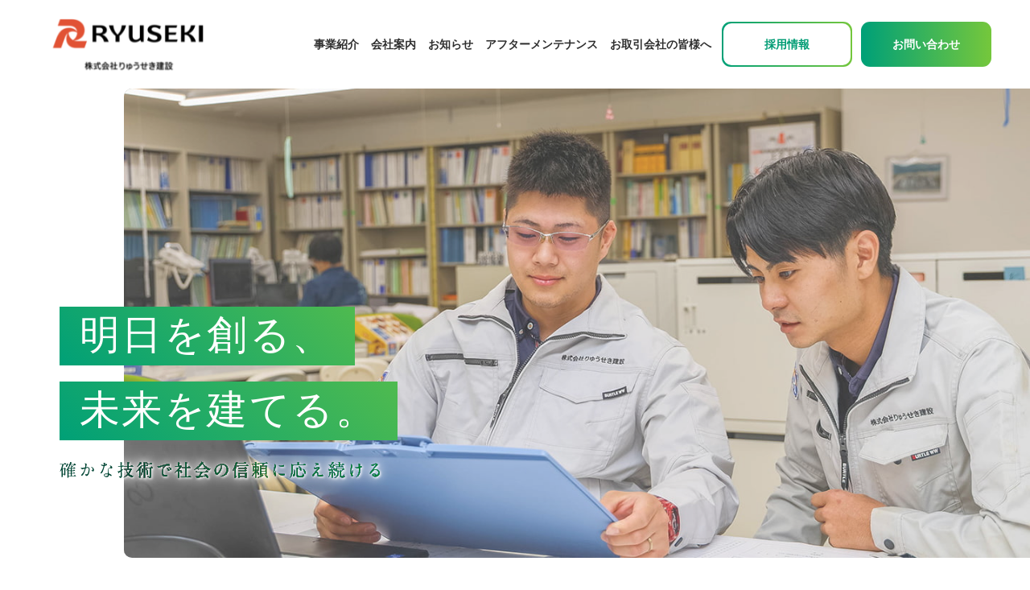

--- FILE ---
content_type: text/html; charset=UTF-8
request_url: https://ryuseki-kensetsu.jp/info/237/
body_size: 30785
content:

<!DOCTYPE html>
<html lang="ja">

<head>
	<meta charset="UTF-8">
	<meta http-equiv="X-UA-Compatible" content="IE=edge">
	<meta name="viewport" content="width=device-width, initial-scale=1.0">
	<meta name="format-detection" content="telephone=no">
	<meta name="SKYPE_TOOLBAR" content="SKYPE_TOOLBAR_PARSER_COMPATIBLE">
	<meta property="fb:app_id" content="321295918589934">
	<meta property="og:type" content="website">
	<meta property="og:title" content="那覇市松山に｢K2ビル」完成引き渡し  |  りゅうせき建設">
	<meta property="og:description" content="那覇市松山に『K2ビル』が竣工しました すでに１階店舗は入居も決まり ゴールドに輝くこの建物は 沖縄一の繁華街那覇市松山に ひときわ目立っております。 入り口に鎮座するシーサーが 沖縄らしさをアピール 2020年2月17 [&hellip;]">
			<meta property="og:url" content="https://ryuseki-kensetsu.jp/info/237/">
				<meta property="og:image" content="https://www.ryuseki-kensetsu.jp/wp-content/uploads/2020/03/1SSS-598x1024.jpg">
		<title>那覇市松山に｢K2ビル」完成引き渡し  |  りゅうせき建設</title>
	<meta name="description" content="那覇市松山に『K2ビル』が竣工しました すでに１階店舗は入居も決まり ゴールドに輝くこの建物は 沖縄一の繁華街那覇市松山に ひときわ目立っております。 入り口に鎮座するシーサーが 沖縄らしさをアピール 2020年2月17 [&hellip;]">
	<meta name="keywords" content="住宅建設,マンション,アパート,公営高層住宅,危険物取扱施設,特殊工事,施工管理,総エネ事業,植物工場,沖縄,ぴたホーム,ハウジング,石油プラント">
	<link rel="icon" href="https://ryuseki-kensetsu.jp/w/wp-content/themes/ryuseki-kensetsu/assets/images/common/favicon.ico?231226033102">
	<link rel="apple-touch-icon" href="https://ryuseki-kensetsu.jp/w/wp-content/themes/ryuseki-kensetsu/assets/images/common/apple-touch-icon.png?231226033035">
	<link rel="alternate" type="application/rss+xml" href="https://ryuseki-kensetsu.jp/feed/">

	<!-- futura font -->
	<link rel="preconnect" href="https://fonts.googleapis.com">
	<link rel="preconnect" href="https://fonts.gstatic.com" crossorigin>
	<script>
		(function(d) {
			var config = {
					kitId: 'qkk0msg',
					scriptTimeout: 3000,
					async: true
				},
				h = d.documentElement,
				t = setTimeout(function() {
					h.className = h.className.replace(/\bwf-loading\b/g, "") + " wf-inactive";
				}, config.scriptTimeout),
				tk = d.createElement("script"),
				f = false,
				s = d.getElementsByTagName("script")[0],
				a;
			h.className += " wf-loading";
			tk.src = 'https://use.typekit.net/' + config.kitId + '.js';
			tk.async = true;
			tk.onload = tk.onreadystatechange = function() {
				a = this.readyState;
				if (f || a && a != "complete" && a != "loaded") return;
				f = true;
				clearTimeout(t);
				try {
					Typekit.load(config)
				} catch (e) {}
			};
			s.parentNode.insertBefore(tk, s)
		})(document);
	</script>

	<script type="text/javascript">
		function recordOutboundLink(link, category, action) {
			try {
				var pageTracker = _gat._getTracker("UA-16450299-1");
				pageTracker._trackEvent(category, action);
				setTimeout('document.location = "' + link.href + '"', 100)
			} catch (err) {}
		}
	</script>

	<!-- MAツールトラッキングコード -->
	<script type="text/javascript">
		piAId = '964963';
		piCId = '35112';
		piHostname = 'pi.pardot.com';

		(function() {
			function async_load() {
				var s = document.createElement('script');
				s.type = 'text/javascript';
				s.src = ('https:' == document.location.protocol ? 'https://pi' : 'http://cdn') + '.pardot.com/pd.js';
				var c = document.getElementsByTagName('script')[0];
				c.parentNode.insertBefore(s, c);
			}
			if (window.attachEvent) {
				window.attachEvent('onload', async_load);
			} else {
				window.addEventListener('load', async_load, false);
			}
		})();
	</script>

	<!-- Google Tag Manager -->
	<script>
		(function(w, d, s, l, i) {
			w[l] = w[l] || [];
			w[l].push({
				'gtm.start': new Date().getTime(),
				event: 'gtm.js'
			});
			var f = d.getElementsByTagName(s)[0],
				j = d.createElement(s),
				dl = l != 'dataLayer' ? '&l=' + l : '';
			j.async = true;
			j.src =
				'https://www.googletagmanager.com/gtm.js?id=' + i + dl;
			f.parentNode.insertBefore(j, f);
		})(window, document, 'script', 'dataLayer', 'GTM-NHD8LZZ');
	</script>
	<!-- End Google Tag Manager -->


	<meta name='robots' content='max-image-preview:large' />
<link rel='dns-prefetch' href='//cdnjs.cloudflare.com' />
<link rel='dns-prefetch' href='//fonts.googleapis.com' />
<link rel='dns-prefetch' href='//s.w.org' />
<script>
window._wpemojiSettings = {"baseUrl":"https:\/\/s.w.org\/images\/core\/emoji\/14.0.0\/72x72\/","ext":".png","svgUrl":"https:\/\/s.w.org\/images\/core\/emoji\/14.0.0\/svg\/","svgExt":".svg","source":{"concatemoji":"https:\/\/ryuseki-kensetsu.jp\/w\/wp-includes\/js\/wp-emoji-release.min.js?ver=6.0.1"}};
/*! This file is auto-generated */
!function(e,a,t){var n,r,o,i=a.createElement("canvas"),p=i.getContext&&i.getContext("2d");function s(e,t){var a=String.fromCharCode,e=(p.clearRect(0,0,i.width,i.height),p.fillText(a.apply(this,e),0,0),i.toDataURL());return p.clearRect(0,0,i.width,i.height),p.fillText(a.apply(this,t),0,0),e===i.toDataURL()}function c(e){var t=a.createElement("script");t.src=e,t.defer=t.type="text/javascript",a.getElementsByTagName("head")[0].appendChild(t)}for(o=Array("flag","emoji"),t.supports={everything:!0,everythingExceptFlag:!0},r=0;r<o.length;r++)t.supports[o[r]]=function(e){if(!p||!p.fillText)return!1;switch(p.textBaseline="top",p.font="600 32px Arial",e){case"flag":return s([127987,65039,8205,9895,65039],[127987,65039,8203,9895,65039])?!1:!s([55356,56826,55356,56819],[55356,56826,8203,55356,56819])&&!s([55356,57332,56128,56423,56128,56418,56128,56421,56128,56430,56128,56423,56128,56447],[55356,57332,8203,56128,56423,8203,56128,56418,8203,56128,56421,8203,56128,56430,8203,56128,56423,8203,56128,56447]);case"emoji":return!s([129777,127995,8205,129778,127999],[129777,127995,8203,129778,127999])}return!1}(o[r]),t.supports.everything=t.supports.everything&&t.supports[o[r]],"flag"!==o[r]&&(t.supports.everythingExceptFlag=t.supports.everythingExceptFlag&&t.supports[o[r]]);t.supports.everythingExceptFlag=t.supports.everythingExceptFlag&&!t.supports.flag,t.DOMReady=!1,t.readyCallback=function(){t.DOMReady=!0},t.supports.everything||(n=function(){t.readyCallback()},a.addEventListener?(a.addEventListener("DOMContentLoaded",n,!1),e.addEventListener("load",n,!1)):(e.attachEvent("onload",n),a.attachEvent("onreadystatechange",function(){"complete"===a.readyState&&t.readyCallback()})),(e=t.source||{}).concatemoji?c(e.concatemoji):e.wpemoji&&e.twemoji&&(c(e.twemoji),c(e.wpemoji)))}(window,document,window._wpemojiSettings);
</script>
<style>
img.wp-smiley,
img.emoji {
	display: inline !important;
	border: none !important;
	box-shadow: none !important;
	height: 1em !important;
	width: 1em !important;
	margin: 0 0.07em !important;
	vertical-align: -0.1em !important;
	background: none !important;
	padding: 0 !important;
}
</style>
	<link rel='stylesheet' id='wp-block-library-css'  href='https://ryuseki-kensetsu.jp/w/wp-includes/css/dist/block-library/style.min.css?ver=6.0.1' media='all' />
<style id='global-styles-inline-css'>
body{--wp--preset--color--black: #000000;--wp--preset--color--cyan-bluish-gray: #abb8c3;--wp--preset--color--white: #ffffff;--wp--preset--color--pale-pink: #f78da7;--wp--preset--color--vivid-red: #cf2e2e;--wp--preset--color--luminous-vivid-orange: #ff6900;--wp--preset--color--luminous-vivid-amber: #fcb900;--wp--preset--color--light-green-cyan: #7bdcb5;--wp--preset--color--vivid-green-cyan: #00d084;--wp--preset--color--pale-cyan-blue: #8ed1fc;--wp--preset--color--vivid-cyan-blue: #0693e3;--wp--preset--color--vivid-purple: #9b51e0;--wp--preset--gradient--vivid-cyan-blue-to-vivid-purple: linear-gradient(135deg,rgba(6,147,227,1) 0%,rgb(155,81,224) 100%);--wp--preset--gradient--light-green-cyan-to-vivid-green-cyan: linear-gradient(135deg,rgb(122,220,180) 0%,rgb(0,208,130) 100%);--wp--preset--gradient--luminous-vivid-amber-to-luminous-vivid-orange: linear-gradient(135deg,rgba(252,185,0,1) 0%,rgba(255,105,0,1) 100%);--wp--preset--gradient--luminous-vivid-orange-to-vivid-red: linear-gradient(135deg,rgba(255,105,0,1) 0%,rgb(207,46,46) 100%);--wp--preset--gradient--very-light-gray-to-cyan-bluish-gray: linear-gradient(135deg,rgb(238,238,238) 0%,rgb(169,184,195) 100%);--wp--preset--gradient--cool-to-warm-spectrum: linear-gradient(135deg,rgb(74,234,220) 0%,rgb(151,120,209) 20%,rgb(207,42,186) 40%,rgb(238,44,130) 60%,rgb(251,105,98) 80%,rgb(254,248,76) 100%);--wp--preset--gradient--blush-light-purple: linear-gradient(135deg,rgb(255,206,236) 0%,rgb(152,150,240) 100%);--wp--preset--gradient--blush-bordeaux: linear-gradient(135deg,rgb(254,205,165) 0%,rgb(254,45,45) 50%,rgb(107,0,62) 100%);--wp--preset--gradient--luminous-dusk: linear-gradient(135deg,rgb(255,203,112) 0%,rgb(199,81,192) 50%,rgb(65,88,208) 100%);--wp--preset--gradient--pale-ocean: linear-gradient(135deg,rgb(255,245,203) 0%,rgb(182,227,212) 50%,rgb(51,167,181) 100%);--wp--preset--gradient--electric-grass: linear-gradient(135deg,rgb(202,248,128) 0%,rgb(113,206,126) 100%);--wp--preset--gradient--midnight: linear-gradient(135deg,rgb(2,3,129) 0%,rgb(40,116,252) 100%);--wp--preset--duotone--dark-grayscale: url('#wp-duotone-dark-grayscale');--wp--preset--duotone--grayscale: url('#wp-duotone-grayscale');--wp--preset--duotone--purple-yellow: url('#wp-duotone-purple-yellow');--wp--preset--duotone--blue-red: url('#wp-duotone-blue-red');--wp--preset--duotone--midnight: url('#wp-duotone-midnight');--wp--preset--duotone--magenta-yellow: url('#wp-duotone-magenta-yellow');--wp--preset--duotone--purple-green: url('#wp-duotone-purple-green');--wp--preset--duotone--blue-orange: url('#wp-duotone-blue-orange');--wp--preset--font-size--small: 13px;--wp--preset--font-size--medium: 20px;--wp--preset--font-size--large: 36px;--wp--preset--font-size--x-large: 42px;}.has-black-color{color: var(--wp--preset--color--black) !important;}.has-cyan-bluish-gray-color{color: var(--wp--preset--color--cyan-bluish-gray) !important;}.has-white-color{color: var(--wp--preset--color--white) !important;}.has-pale-pink-color{color: var(--wp--preset--color--pale-pink) !important;}.has-vivid-red-color{color: var(--wp--preset--color--vivid-red) !important;}.has-luminous-vivid-orange-color{color: var(--wp--preset--color--luminous-vivid-orange) !important;}.has-luminous-vivid-amber-color{color: var(--wp--preset--color--luminous-vivid-amber) !important;}.has-light-green-cyan-color{color: var(--wp--preset--color--light-green-cyan) !important;}.has-vivid-green-cyan-color{color: var(--wp--preset--color--vivid-green-cyan) !important;}.has-pale-cyan-blue-color{color: var(--wp--preset--color--pale-cyan-blue) !important;}.has-vivid-cyan-blue-color{color: var(--wp--preset--color--vivid-cyan-blue) !important;}.has-vivid-purple-color{color: var(--wp--preset--color--vivid-purple) !important;}.has-black-background-color{background-color: var(--wp--preset--color--black) !important;}.has-cyan-bluish-gray-background-color{background-color: var(--wp--preset--color--cyan-bluish-gray) !important;}.has-white-background-color{background-color: var(--wp--preset--color--white) !important;}.has-pale-pink-background-color{background-color: var(--wp--preset--color--pale-pink) !important;}.has-vivid-red-background-color{background-color: var(--wp--preset--color--vivid-red) !important;}.has-luminous-vivid-orange-background-color{background-color: var(--wp--preset--color--luminous-vivid-orange) !important;}.has-luminous-vivid-amber-background-color{background-color: var(--wp--preset--color--luminous-vivid-amber) !important;}.has-light-green-cyan-background-color{background-color: var(--wp--preset--color--light-green-cyan) !important;}.has-vivid-green-cyan-background-color{background-color: var(--wp--preset--color--vivid-green-cyan) !important;}.has-pale-cyan-blue-background-color{background-color: var(--wp--preset--color--pale-cyan-blue) !important;}.has-vivid-cyan-blue-background-color{background-color: var(--wp--preset--color--vivid-cyan-blue) !important;}.has-vivid-purple-background-color{background-color: var(--wp--preset--color--vivid-purple) !important;}.has-black-border-color{border-color: var(--wp--preset--color--black) !important;}.has-cyan-bluish-gray-border-color{border-color: var(--wp--preset--color--cyan-bluish-gray) !important;}.has-white-border-color{border-color: var(--wp--preset--color--white) !important;}.has-pale-pink-border-color{border-color: var(--wp--preset--color--pale-pink) !important;}.has-vivid-red-border-color{border-color: var(--wp--preset--color--vivid-red) !important;}.has-luminous-vivid-orange-border-color{border-color: var(--wp--preset--color--luminous-vivid-orange) !important;}.has-luminous-vivid-amber-border-color{border-color: var(--wp--preset--color--luminous-vivid-amber) !important;}.has-light-green-cyan-border-color{border-color: var(--wp--preset--color--light-green-cyan) !important;}.has-vivid-green-cyan-border-color{border-color: var(--wp--preset--color--vivid-green-cyan) !important;}.has-pale-cyan-blue-border-color{border-color: var(--wp--preset--color--pale-cyan-blue) !important;}.has-vivid-cyan-blue-border-color{border-color: var(--wp--preset--color--vivid-cyan-blue) !important;}.has-vivid-purple-border-color{border-color: var(--wp--preset--color--vivid-purple) !important;}.has-vivid-cyan-blue-to-vivid-purple-gradient-background{background: var(--wp--preset--gradient--vivid-cyan-blue-to-vivid-purple) !important;}.has-light-green-cyan-to-vivid-green-cyan-gradient-background{background: var(--wp--preset--gradient--light-green-cyan-to-vivid-green-cyan) !important;}.has-luminous-vivid-amber-to-luminous-vivid-orange-gradient-background{background: var(--wp--preset--gradient--luminous-vivid-amber-to-luminous-vivid-orange) !important;}.has-luminous-vivid-orange-to-vivid-red-gradient-background{background: var(--wp--preset--gradient--luminous-vivid-orange-to-vivid-red) !important;}.has-very-light-gray-to-cyan-bluish-gray-gradient-background{background: var(--wp--preset--gradient--very-light-gray-to-cyan-bluish-gray) !important;}.has-cool-to-warm-spectrum-gradient-background{background: var(--wp--preset--gradient--cool-to-warm-spectrum) !important;}.has-blush-light-purple-gradient-background{background: var(--wp--preset--gradient--blush-light-purple) !important;}.has-blush-bordeaux-gradient-background{background: var(--wp--preset--gradient--blush-bordeaux) !important;}.has-luminous-dusk-gradient-background{background: var(--wp--preset--gradient--luminous-dusk) !important;}.has-pale-ocean-gradient-background{background: var(--wp--preset--gradient--pale-ocean) !important;}.has-electric-grass-gradient-background{background: var(--wp--preset--gradient--electric-grass) !important;}.has-midnight-gradient-background{background: var(--wp--preset--gradient--midnight) !important;}.has-small-font-size{font-size: var(--wp--preset--font-size--small) !important;}.has-medium-font-size{font-size: var(--wp--preset--font-size--medium) !important;}.has-large-font-size{font-size: var(--wp--preset--font-size--large) !important;}.has-x-large-font-size{font-size: var(--wp--preset--font-size--x-large) !important;}
</style>
<link rel='stylesheet' id='swiper-css'  href='https://cdnjs.cloudflare.com/ajax/libs/Swiper/8.2.6/swiper-bundle.css?ver=1.0' media='' />
<link rel='stylesheet' id='font-css'  href='https://fonts.googleapis.com/css2?family=Cardo%3Awght%40400%3B700&#038;display=swap&#038;ver=1.0' media='' />
<link rel='stylesheet' id='style-css'  href='https://ryuseki-kensetsu.jp/w/wp-content/themes/ryuseki-kensetsu/assets/css/style.min.css?ver=20250307' media='' />
<script src='https://cdnjs.cloudflare.com/ajax/libs/Swiper/8.2.6/swiper-bundle.min.js?ver=1.0' id='swiper-js'></script>
<link rel="https://api.w.org/" href="https://ryuseki-kensetsu.jp/wp-json/" /><link rel="alternate" type="application/json" href="https://ryuseki-kensetsu.jp/wp-json/wp/v2/posts/237" /><link rel="EditURI" type="application/rsd+xml" title="RSD" href="https://ryuseki-kensetsu.jp/w/xmlrpc.php?rsd" />
<link rel="wlwmanifest" type="application/wlwmanifest+xml" href="https://ryuseki-kensetsu.jp/w/wp-includes/wlwmanifest.xml" /> 
<link rel="canonical" href="https://ryuseki-kensetsu.jp/info/237/" />
<link rel='shortlink' href='https://ryuseki-kensetsu.jp/?p=237' />
<link rel="alternate" type="application/json+oembed" href="https://ryuseki-kensetsu.jp/wp-json/oembed/1.0/embed?url=https%3A%2F%2Fryuseki-kensetsu.jp%2Finfo%2F237%2F" />
<link rel="alternate" type="text/xml+oembed" href="https://ryuseki-kensetsu.jp/wp-json/oembed/1.0/embed?url=https%3A%2F%2Fryuseki-kensetsu.jp%2Finfo%2F237%2F&#038;format=xml" />
</head>


<body class="post-template-default single single-post postid-237 single-format-standard">
	<!-- Google Tag Manager (noscript) -->
	<noscript><iframe src="https://www.googletagmanager.com/ns.html?id=GTM-NHD8LZZ" height="0" width="0" style="display:none;visibility:hidden"></iframe></noscript>
	<!-- End Google Tag Manager (noscript) -->

	<header class="l-header" id="js-header">
		<div class="c-content-padding">
			<div class="l-header__cont">
				<a href="https://ryuseki-kensetsu.jp" class="l-header__logo">
					<img src="https://ryuseki-kensetsu.jp/w/wp-content/themes/ryuseki-kensetsu/assets/images/common/logo.svg" width="220" height="47" alt="ロゴ">
				</a>
				<nav class="l-header__nav nav" id="js-nav">
					<ul class="nav__lists">
						<li class="nav__item nav__item--business" id="js-header-nav-business">
							<a class="nav__link">事業紹介
							</a>
							<div class="nav-business" id="js-header-nav-business-target">
								<div class="nav-business__inner">
									<div class="nav-business__img">
										<img src="https://ryuseki-kensetsu.jp/w/wp-content/themes/ryuseki-kensetsu/assets/images/common/header-business.jpg" srcset="https://ryuseki-kensetsu.jp/w/wp-content/themes/ryuseki-kensetsu/assets/images/common/header-business.jpg 1x, https://ryuseki-kensetsu.jp/w/wp-content/themes/ryuseki-kensetsu/assets/images/common/header-business@2x.jpg 2x" loading="lazy" width="367" height="190" alt="事業紹介画像">
										<p class="nav-business__img-txt">事業紹介</p>
									</div>
																		<ul class="nav-business__list">
																					<li class="nav-business__item">
												<a href="https://ryuseki-kensetsu.jp/product/koukyouhoujin" class="nav-business__link">
													公共工事・一般建築事業													<img src="https://ryuseki-kensetsu.jp/w/wp-content/themes/ryuseki-kensetsu/assets/images/common/btn-line.svg" loading="lazy" width="35" height="7" alt="">
												</a>
											</li>
																					<li class="nav-business__item">
												<a href="https://ryuseki-kensetsu.jp/product/housing" class="nav-business__link">
													ハウジング事業													<img src="https://ryuseki-kensetsu.jp/w/wp-content/themes/ryuseki-kensetsu/assets/images/common/btn-line.svg" loading="lazy" width="35" height="7" alt="">
												</a>
											</li>
																					<li class="nav-business__item">
												<a href="https://ryuseki-kensetsu.jp/product/renovation" class="nav-business__link">
													リノベーション事業													<img src="https://ryuseki-kensetsu.jp/w/wp-content/themes/ryuseki-kensetsu/assets/images/common/btn-line.svg" loading="lazy" width="35" height="7" alt="">
												</a>
											</li>
																					<li class="nav-business__item">
												<a href="https://ryuseki-kensetsu.jp/product/kankyo-energy" class="nav-business__link">
													環境総エネ事業													<img src="https://ryuseki-kensetsu.jp/w/wp-content/themes/ryuseki-kensetsu/assets/images/common/btn-line.svg" loading="lazy" width="35" height="7" alt="">
												</a>
											</li>
																					<li class="nav-business__item">
												<a href="https://ryuseki-kensetsu.jp/product/rental-housing" class="nav-business__link">
													賃貸住宅事業													<img src="https://ryuseki-kensetsu.jp/w/wp-content/themes/ryuseki-kensetsu/assets/images/common/btn-line.svg" loading="lazy" width="35" height="7" alt="">
												</a>
											</li>
																					<li class="nav-business__item">
												<a href="https://ryuseki-kensetsu.jp/product/real-estate-brokerage" class="nav-business__link">
													不動産売買仲介事業													<img src="https://ryuseki-kensetsu.jp/w/wp-content/themes/ryuseki-kensetsu/assets/images/common/btn-line.svg" loading="lazy" width="35" height="7" alt="">
												</a>
											</li>
																					<li class="nav-business__item">
												<a href="https://ryuseki-kensetsu.jp/product/environment" class="nav-business__link">
													環境事業本部てぃーだ													<img src="https://ryuseki-kensetsu.jp/w/wp-content/themes/ryuseki-kensetsu/assets/images/common/btn-line.svg" loading="lazy" width="35" height="7" alt="">
												</a>
											</li>
																					<li class="nav-business__item">
												<a href="https://ryuseki-kensetsu.jp/product/plant" class="nav-business__link">
													石油プラント事業													<img src="https://ryuseki-kensetsu.jp/w/wp-content/themes/ryuseki-kensetsu/assets/images/common/btn-line.svg" loading="lazy" width="35" height="7" alt="">
												</a>
											</li>
																			</ul>
								</div>
							</div>

						</li>
						<li class="nav__item">
							<a href="https://ryuseki-kensetsu.jp/company" class="nav__link">会社案内</a>
						</li>
						<li class="nav__item">
							<a href="https://ryuseki-kensetsu.jp/news" class="nav__link">お知らせ</a>
						</li>
						<li class="nav__item">
							<a href="https://ryuseki-kensetsu.jp/support" class="nav__link">アフターメンテナンス</a>
						</li>
						<li class="nav__item">
							<a href="https://ryuseki-kensetsu.jp/download" class="nav__link">お取引会社の皆様へ</a>
						</li>
						<li class="nav__item--btn">
							<a href="https://ryuseki-kensetsu.jp/recruit" class="nav__btn--secondary c-btn--secondary">
								<span>採用情報</span>
							</a>
						</li>
						<li class="nav__item--btn">
							<a href="https://www.ryuseki.co.jp/contact_kensetsu/" target="_blank" class="nav__btn--primary c-btn--primary">
								<span>お問い合わせ</span>
							</a>
						</li>
					</ul>
				</nav>

				<div class="is-tp nav__toggle" id="js-nav-menu">
					<span class="nav__menu-line menu-line1"></span>
					<span class="nav__menu-line menu-line2"></span>
					<p class="nav__menu-txt">menu</p>
				</div>
			</div>
		</div>
	</header>
<main class="p-index">
	<section class="fv">
		<div class="fv__overlay"></div>
		<div class="fv__img">
			<div class="swiper" id="js-swiper-index-fv">
				<div class="swiper-wrapper">
                    											<div class="swiper-slide">
							<picture>
								<source srcset="https://ryuseki-kensetsu.jp/w/wp-content/themes/ryuseki-kensetsu/assets/images/index/fv-sp1.jpg?202504" media="(max-width: 599px)">
								<img src="https://ryuseki-kensetsu.jp/w/wp-content/themes/ryuseki-kensetsu/assets/images/index/fv1.jpg?202504" srcset="https://ryuseki-kensetsu.jp/w/wp-content/themes/ryuseki-kensetsu/assets/images/index/fv1.jpg?202504 1x, https://ryuseki-kensetsu.jp/w/wp-content/themes/ryuseki-kensetsu/assets/images/index/fv1@2x.jpg?202504 2x" width="1300" height="690" alt="ファーストビュー画像">
							</picture>
						</div>
											<div class="swiper-slide">
							<picture>
								<source srcset="https://ryuseki-kensetsu.jp/w/wp-content/themes/ryuseki-kensetsu/assets/images/index/fv-sp2.jpg?202504" media="(max-width: 599px)">
								<img src="https://ryuseki-kensetsu.jp/w/wp-content/themes/ryuseki-kensetsu/assets/images/index/fv2.jpg?202504" srcset="https://ryuseki-kensetsu.jp/w/wp-content/themes/ryuseki-kensetsu/assets/images/index/fv2.jpg?202504 1x, https://ryuseki-kensetsu.jp/w/wp-content/themes/ryuseki-kensetsu/assets/images/index/fv2@2x.jpg?202504 2x" width="1300" height="690" alt="ファーストビュー画像">
							</picture>
						</div>
											<div class="swiper-slide">
							<picture>
								<source srcset="https://ryuseki-kensetsu.jp/w/wp-content/themes/ryuseki-kensetsu/assets/images/index/fv-sp3.jpg?202504" media="(max-width: 599px)">
								<img src="https://ryuseki-kensetsu.jp/w/wp-content/themes/ryuseki-kensetsu/assets/images/index/fv3.jpg?202504" srcset="https://ryuseki-kensetsu.jp/w/wp-content/themes/ryuseki-kensetsu/assets/images/index/fv3.jpg?202504 1x, https://ryuseki-kensetsu.jp/w/wp-content/themes/ryuseki-kensetsu/assets/images/index/fv3@2x.jpg?202504 2x" width="1300" height="690" alt="ファーストビュー画像">
							</picture>
						</div>
											<div class="swiper-slide">
							<picture>
								<source srcset="https://ryuseki-kensetsu.jp/w/wp-content/themes/ryuseki-kensetsu/assets/images/index/fv-sp4.jpg?202504" media="(max-width: 599px)">
								<img src="https://ryuseki-kensetsu.jp/w/wp-content/themes/ryuseki-kensetsu/assets/images/index/fv4.jpg?202504" srcset="https://ryuseki-kensetsu.jp/w/wp-content/themes/ryuseki-kensetsu/assets/images/index/fv4.jpg?202504 1x, https://ryuseki-kensetsu.jp/w/wp-content/themes/ryuseki-kensetsu/assets/images/index/fv4@2x.jpg?202504 2x" width="1300" height="690" alt="ファーストビュー画像">
							</picture>
						</div>
											<div class="swiper-slide">
							<picture>
								<source srcset="https://ryuseki-kensetsu.jp/w/wp-content/themes/ryuseki-kensetsu/assets/images/index/fv-sp5.jpg?202504" media="(max-width: 599px)">
								<img src="https://ryuseki-kensetsu.jp/w/wp-content/themes/ryuseki-kensetsu/assets/images/index/fv5.jpg?202504" srcset="https://ryuseki-kensetsu.jp/w/wp-content/themes/ryuseki-kensetsu/assets/images/index/fv5.jpg?202504 1x, https://ryuseki-kensetsu.jp/w/wp-content/themes/ryuseki-kensetsu/assets/images/index/fv5@2x.jpg?202504 2x" width="1300" height="690" alt="ファーストビュー画像">
							</picture>
						</div>
									</div>
			</div>
			<div class="fv__ttl-box">
				<h1 class="fv__ttl">
					<span class="slide-in">
						<span class="slide-in__wrapper js-left-anime">
							<span class="slide-in__inner">明日を創る、</span>
						</span>
					</span><br>
					<span class="slide-in">
						<span class="slide-in__wrapper js-left-anime">
							<span class="slide-in__inner">未来を建てる。</span>
						</span>
					</span>
				</h1>
				<h2 class="fv__sub-ttl">
					<svg width="408" height="59" viewBox="0 0 408 59" fill="none" xmlns="http://www.w3.org/2000/svg">
						<g filter="url(#filter0_ddd_565_11026)">
							<path d="M33.86 22.76C33.68 22.76 33.46 22.76 33.46 22.54C33.46 22.36 33.66 21.98 33.78 21.76C33.86 21.62 34.38 21.18 34.38 21.04C34.38 20.94 34.3 20.84 34.24 20.82C34.2 20.8 32.58 20.24 32.52 20.24C32.32 20.24 32.32 20.48 32.32 20.66C32.32 21.46 32.04 22.24 31.98 22.36C31.84 22.68 31.68 22.76 31.3 22.76H30.16C29.72 22.76 29.64 22.74 29.54 22.54C29.12 21.7 28.9 21.66 28.86 21.66C28.78 21.66 28.78 21.78 28.78 21.86C28.78 22.6 28.66 22.9 28.2 23.64C27.58 24.68 27.5 24.78 27.5 25.14C27.5 25.56 27.8 25.9 28.16 25.9C28.26 25.9 29.28 25.9 29.6 23.82C29.68 23.3 29.8 23.3 30.18 23.3H31.12C31.26 23.3 31.52 23.3 31.52 23.52C31.52 23.86 29.48 27.46 28.78 28.6C28.6 28.88 27.7 30.2 27.7 30.32C27.7 30.34 27.72 30.36 27.74 30.36C27.92 30.36 29.08 29.32 29.18 29.32C29.36 29.32 29.36 29.44 29.36 29.62C29.36 30.34 29.36 35.6 29.34 35.9C29.32 36.18 29.18 37.44 29.18 37.7C29.18 38.14 29.26 38.34 29.84 38.34C30.72 38.34 30.72 37.62 30.72 37.28C30.72 36.8 30.72 36.64 31.28 36.64H38.1C38.6 36.64 38.84 36.64 38.98 36.58C39.08 36.54 39.16 36.46 39.16 36.36C39.16 36.12 37.96 35.06 37.76 35.06C37.6 35.06 37.56 35.12 37.14 35.62C36.78 36.06 36.68 36.1 35.8 36.1H35.04C34.72 36.1 34.4 36.1 34.4 35.48C34.4 34.92 34.4 33.9 34.42 33.8C34.5 33.46 34.84 33.46 35.06 33.46H37.08C37.58 33.46 37.8 33.46 37.96 33.4C38.04 33.36 38.14 33.3 38.14 33.18C38.14 32.88 37.1 32.06 36.86 32.06C36.66 32.06 36.54 32.2 36.36 32.44C36.16 32.7 35.96 32.92 35.34 32.92C34.82 32.92 34.58 32.92 34.46 32.66C34.4 32.52 34.4 31.7 34.4 31.2C34.4 30.62 34.66 30.54 34.98 30.54H37.08C37.58 30.54 37.82 30.54 37.96 30.48C38.06 30.44 38.14 30.38 38.14 30.26C38.14 29.94 37.08 29.02 36.84 29.02C36.68 29.02 36.58 29.14 36.3 29.52C36.02 29.92 35.76 30 35.38 30C34.82 30 34.76 30 34.62 29.94C34.38 29.82 34.38 29.68 34.38 28.52C34.38 28.06 34.4 27.8 35.02 27.8H37.4C37.88 27.8 38.12 27.8 38.28 27.74C38.36 27.72 38.44 27.64 38.44 27.52C38.44 27.26 37.32 26.16 37.06 26.16C36.88 26.16 36.82 26.22 36.42 26.78C36.06 27.28 35.88 27.28 35.08 27.28H34.1C34 27.28 33.9 27.28 33.9 27.22C33.9 27.16 34.82 25.88 35.28 25.62C35.58 25.46 35.76 25.38 35.76 25.12C35.76 24.86 35.66 24.82 34.8 24.52C34.66 24.46 34 24.16 33.86 24.16C33.76 24.16 33.68 24.2 33.68 24.32C33.68 24.4 33.8 24.78 33.8 24.86C33.8 25.16 33.42 26.48 33.26 26.88C33.18 27.1 33.12 27.28 32.86 27.28H31.16C31.02 27.28 30.86 27.28 30.86 27.08C30.86 27 31.84 25.44 32.02 25.14C32.28 24.72 32.62 24.02 32.9 23.62C33.12 23.3 33.38 23.3 33.62 23.3H36.18C36.28 23.3 36.48 23.3 36.48 23.5C36.48 23.7 36.04 24.66 36.04 24.68C36.04 24.7 36.06 24.72 36.08 24.72C36.3 24.62 36.66 24.42 36.84 24.32C37.3 24.08 37.54 23.98 37.94 23.98C38.08 23.98 38.66 24.08 38.78 24.08C38.94 24.08 39.08 23.94 39.08 23.78C39.08 23.26 37.86 21.92 37.4 21.92C37.24 21.92 37.12 22.12 36.9 22.46C36.72 22.74 36.68 22.76 36.32 22.76H33.86ZM31.3 32.92C30.64 32.92 30.64 32.76 30.64 31.72C30.64 30.68 30.64 30.54 31.32 30.54H32.5C33.14 30.54 33.14 30.72 33.14 31.72C33.14 32.76 33.14 32.92 32.48 32.92H31.3ZM31.28 30C30.66 30 30.66 29.8 30.66 28.9C30.66 28 30.66 27.8 31.26 27.8H32.5C33.12 27.8 33.12 28 33.12 28.9C33.12 29.8 33.12 30 32.48 30H31.28ZM31.36 36.1C30.7 36.1 30.7 36.1 30.7 34.14C30.7 33.68 30.76 33.46 31.3 33.46H32.48C33.16 33.46 33.16 33.64 33.16 35.24C33.16 35.94 33.04 36.1 32.5 36.1H31.36ZM26.88 23.06C27.82 23.06 27.92 23.06 27.92 22.78C27.92 22.58 26.86 21.3 26.54 21.3C26.36 21.3 26.3 21.38 25.74 22.06C25.38 22.48 25.3 22.54 24.58 22.54C24.44 22.54 22.46 22.52 21.44 22.46C21.34 22.46 20.84 22.4 20.72 22.4C20.68 22.4 20.64 22.42 20.64 22.44C20.64 22.48 20.66 22.48 20.74 22.58L21.12 23.04C21.18 23.12 21.22 23.16 21.3 23.16C21.46 23.16 22.84 23.08 23.12 23.08C23.34 23.08 23.36 23.2 23.36 23.28C23.36 23.34 23.24 24.74 21.8 28.64C21.66 29.04 20.76 31.14 20.76 31.18C20.76 31.26 20.8 31.3 20.86 31.3C21.02 31.3 21.88 30.38 22.28 29.8C22.46 29.54 22.52 29.46 22.6 29.46C22.68 29.46 22.68 29.62 22.68 29.74V31.26C22.68 32.92 22.66 34.6 22.64 36.26C22.64 36.4 22.56 37 22.56 37.14C22.56 37.42 22.68 37.68 22.94 37.68C23.24 37.68 23.98 37.44 24 36.7C24 36.5 23.98 35.52 23.98 35.3C23.98 34.74 23.98 34.46 24.5 34.46H25.1C25.36 34.46 25.6 34.48 25.62 34.86C25.66 35.48 25.68 35.6 26.1 35.6C27 35.6 27 34.54 27 34.36C27 33.72 26.9 30.56 26.9 29.84C26.9 28.42 26.92 28.4 27.16 28.22C27.4 28.04 27.44 28.02 27.44 27.84C27.44 27.38 26.36 26.78 26.2 26.78C26.04 26.78 25.98 26.84 25.7 27.16C25.46 27.42 25.26 27.42 25 27.42H24.42C24.2 27.42 23.64 27.42 23.64 27.14C23.64 27.1 24.68 24.06 24.8 23.7C24.94 23.24 25.08 23.06 25.52 23.06H26.88ZM25.06 27.96C25.64 27.96 25.68 28.26 25.68 28.56C25.68 30.76 25.68 33.12 25.66 33.44C25.64 33.86 25.36 33.94 25.04 33.94H24.56C24.32 33.94 24 33.9 23.96 33.48C23.92 32.94 23.92 29.24 23.92 28.54C23.92 28.1 24.1 27.96 24.54 27.96H25.06ZM46.42 28.64C46.82 28.64 48.68 27.84 49.12 27.84C49.24 27.84 49.26 27.94 49.26 28C49.26 28.14 49.06 28.74 48.98 28.94C47.9 31.94 47.06 32.86 46.52 33.46C45.32 34.78 45.18 34.94 45.18 35.36C45.18 35.72 45.38 36 45.82 36C47.44 36 49.38 31.08 50.18 28.36C50.38 27.68 50.4 27.6 50.48 27.5C50.62 27.32 51.76 27.02 52.4 27.02C52.98 27.02 53.78 27.12 53.78 28.52C53.78 29.58 53.38 31.2 53.16 32C52.58 34.16 51.84 34.44 51.26 34.44C51.04 34.44 50.64 34.38 50.24 34.3C50.18 34.28 49.82 34.16 49.74 34.16C49.68 34.16 49.64 34.2 49.64 34.26C49.64 34.3 49.86 34.82 49.9 34.92C50.12 35.56 50.32 36.3 51.08 36.3C51.76 36.3 52.56 35.74 53.12 35.08C54.28 33.68 54.84 30.24 54.84 28.66C54.84 26.82 53.68 26.1 52.18 26.1C52.02 26.1 51.1 26.2 51 26.2C50.86 26.2 50.78 26.14 50.78 26.02C50.78 25.64 51.54 23.1 51.54 23.06C51.54 22.54 50.76 21.78 49.42 21.78C49.34 21.78 49.1 21.8 49.1 21.94C49.1 22 49.14 22.04 49.44 22.4C49.9 22.98 49.94 23.58 49.94 24.1C49.94 24.2 49.92 26.22 49.58 26.46C49.54 26.48 46.8 27.06 46.22 27.06C46 27.06 44.96 26.78 44.9 26.78C44.8 26.78 44.72 26.86 44.72 26.94C44.72 27.38 45.64 28.64 46.42 28.64ZM59.82 29.46C59.82 28.44 58.88 25.92 56.32 25.92C56.26 25.92 56.18 25.92 56.18 26.04C56.18 26.12 56.5 26.26 56.66 26.34C58.14 27 58.28 28.3 58.28 28.64C58.28 29.18 58.2 29.24 57.46 29.8C57.34 29.9 56.68 30.24 56.68 30.36C56.68 30.42 57.22 30.46 57.32 30.5C57.56 30.56 58.48 31.1 58.68 31.1C59.52 31.1 59.82 29.7 59.82 29.46ZM71.04 23.54C70.9 23.66 70.2 23.66 70.16 23.66C69.4 23.66 68.84 23.38 68.62 23.24C68.22 23 68.16 22.98 68.08 22.98C67.96 22.98 67.94 23.14 67.94 23.22C67.94 23.24 67.94 24.64 70.3 24.84C70.6 24.86 70.74 24.88 70.74 25.06C70.74 25.16 70.16 28.38 67.98 31.58C67.38 32.44 67.32 32.54 67.32 32.82C67.32 33.02 67.4 33.38 67.94 33.38C69.78 33.38 71.5 26.62 71.74 25.62C71.92 24.92 71.94 24.86 72.12 24.8C73.74 24.32 74.86 23.96 74.86 23.2C74.86 22.64 74.1 22.42 73.72 22.32C73.12 22.16 72.92 22.08 72.82 21.94C72.5 21.5 72.18 21.06 71.38 21.06C70.98 21.06 70.56 21.24 70.56 21.48C70.56 21.56 70.88 21.94 70.94 22.04C71.12 22.32 71.22 22.62 71.22 22.92C71.22 23.1 71.18 23.42 71.04 23.54ZM72.3 23.36C72.28 23.34 72.26 23.28 72.26 23.24C72.26 23.18 72.4 22.36 72.74 22.36C72.86 22.36 73.56 22.72 73.56 22.86C73.56 23.16 72.36 23.42 72.3 23.36ZM77.1 35.12C77.38 35 78.3 35.62 78.84 36.1C79.14 36.36 79.26 36.42 79.46 36.42C79.86 36.42 80 36.06 80 35.72C80 34.98 78.84 34.34 78.42 34.12C78.24 34.02 77.3 33.7 77.12 33.56C76.52 33.14 76.32 30.04 76.32 29.54C76.32 29.04 76.34 28.32 76.8 27.88C77.12 27.56 77.78 27.28 78.26 27.28C78.5 27.28 78.58 27.32 79.34 27.6C79.54 27.68 79.78 27.68 79.8 27.68C80.2 27.68 80.74 27.4 80.74 26.64C80.74 26.34 80.66 25.12 79.28 24.6C78.86 24.44 78.24 24.26 78.1 24.26C78.02 24.26 77.96 24.3 77.96 24.36C77.96 24.44 78.04 24.52 78.22 24.68C78.34 24.8 78.78 25.26 78.78 25.7C78.78 26.22 78.64 26.28 77.4 27C75.72 27.96 75.6 29.02 75.6 31.22C75.6 31.5 75.68 32.84 75.68 33.14C75.68 33.34 75.58 33.36 75.4 33.36C75.26 33.36 74.52 33.32 74.36 33.32C72.56 33.32 71.14 34 71.14 35.3C71.14 36.3 72.26 37.62 74.16 37.62C75.2 37.62 76.72 37.18 76.98 35.44C77.02 35.24 77.02 35.16 77.1 35.12ZM75.74 34.6C75.86 34.92 75.58 36.44 73.64 36.44C72.44 36.44 71.84 35.84 71.84 35.36C71.84 34.3 73.64 34.3 74.1 34.3C74.56 34.3 75.64 34.3 75.74 34.6ZM95.14 28.96C95.22 29.04 95.26 29.08 95.32 29.08C95.4 29.08 95.96 29.02 96.08 29.02C96.48 29.02 96.5 29.1 96.72 29.82C97.16 31.3 97.5 32.38 98.08 33.48C98.26 33.84 98.28 33.94 98.28 34.04C98.28 34.26 97.36 35.46 94.62 37.22C94.38 37.38 93.3 38.08 93.3 38.14C93.3 38.24 94.7 37.9 96.96 36.46C97.28 36.26 98.84 35.18 98.94 35.18C99.06 35.18 100.06 36.02 100.28 36.18C102.2 37.54 103.06 37.86 103.3 37.86C103.46 37.86 103.54 37.76 103.66 37.58C103.92 37.2 104.46 36.84 104.98 36.48C105.04 36.44 105.32 36.32 105.32 36.26C105.32 36.18 104.16 36.06 103.94 36C101.3 35.26 100.04 34.34 100.04 33.88C100.04 33.76 100.08 33.7 100.22 33.52C101.02 32.62 101.74 31.32 102.24 30.12C102.5 29.5 102.52 29.5 103.28 29.26C103.42 29.22 103.5 29.1 103.5 29C103.5 28.64 101.86 27.56 101.68 27.56C101.46 27.56 101.28 27.96 101.2 28.16C101.14 28.32 101.06 28.46 100.76 28.46H100.16C99.9 28.46 99.58 28.38 99.58 28C99.58 27.26 99.6 26.16 99.6 26.1C99.64 25.64 99.9 25.62 100.2 25.62H103.86C104.44 25.62 104.74 25.62 104.74 25.32C104.74 25.04 103.24 23.94 103.12 23.94C102.88 23.94 102.18 24.92 101.98 25.02C101.82 25.1 101.52 25.1 100.98 25.1H100.18C100.06 25.1 99.58 25.1 99.58 24.64C99.58 21.96 99.58 21.94 99.86 21.72C100.28 21.36 100.32 21.32 100.32 21.16C100.32 20.94 100.1 20.84 99.36 20.62C99.2 20.56 98.22 20.3 98.12 20.3C98.02 20.3 97.96 20.42 97.96 20.46C97.96 20.6 98.14 21.2 98.16 21.32C98.2 22.08 98.22 23.62 98.22 24.48C98.22 24.62 98.22 25.08 97.76 25.08C97.34 25.08 95.98 25.04 95.54 25.02C95.38 25.02 94.68 24.96 94.54 24.96C94.52 24.96 94.48 24.96 94.48 25C94.48 25.04 94.48 25.04 94.56 25.14L94.94 25.6C95.02 25.68 95.06 25.72 95.12 25.72C95.16 25.72 95.64 25.66 95.72 25.66C96.34 25.62 97.1 25.62 97.72 25.62C98.26 25.62 98.26 25.86 98.26 27.8C98.26 27.96 98.24 28.44 97.8 28.44C97.18 28.44 96.3 28.4 95.66 28.38C95.52 28.38 94.88 28.32 94.74 28.32C94.72 28.32 94.68 28.32 94.68 28.36C94.68 28.4 94.68 28.4 94.76 28.5L95.14 28.96ZM100.48 28.98C100.64 28.98 100.82 29.02 100.82 29.22C100.82 29.7 99.54 32.94 99.12 32.94C98.58 32.94 96.98 29.54 96.98 29.16C96.98 29 97.14 28.98 97.3 28.98H100.48ZM93.04 25.56C93.74 25.56 94.1 25.56 94.1 25.26C94.1 24.94 93.18 23.98 92.88 23.98C92.74 23.98 92.64 24.12 92.38 24.52C92.12 24.92 92.02 24.92 91.94 24.92C91.78 24.92 91.74 24.8 91.72 24.7C91.7 24.56 91.7 23.74 91.7 23.54C91.7 23.06 91.7 21.86 91.78 21.5C91.8 21.42 92.08 21.16 92.08 21.08C92.08 21.02 92.06 20.98 91.96 20.9C91.74 20.7 90.3 20.32 90.22 20.32C90.14 20.32 90.08 20.4 90.08 20.44C90.08 20.58 90.3 21.24 90.3 21.38C90.32 21.86 90.34 24 90.34 24.46C90.34 24.78 90.28 25.02 89.84 25.02C89.64 25.02 88.44 24.98 88.16 24.96C88.04 24.96 87.42 24.88 87.28 24.88C87.24 24.88 87.2 24.9 87.2 24.94C87.2 24.96 87.26 25 87.3 25.06L87.68 25.52C87.74 25.6 87.78 25.66 87.86 25.66C87.9 25.66 88.1 25.62 88.14 25.62C88.52 25.56 89.4 25.56 89.8 25.56C90.14 25.56 90.32 25.66 90.34 26.1C90.36 27.16 90.4 28.22 90.4 29.28C90.4 29.88 90.26 29.92 88.78 30.56C87.92 30.92 87.9 30.94 87.32 30.94C87.14 30.94 87 31 87 31.16C87 31.2 87.02 31.22 87.02 31.24C87.04 31.38 87.4 31.98 87.46 32.1C87.94 33.08 87.96 33.1 88.16 33.1C88.28 33.1 88.36 32.98 88.44 32.82C88.66 32.36 90.08 31.44 90.24 31.44C90.44 31.44 90.44 31.5 90.42 32.2C90.42 32.78 90.44 35.58 90.44 36.22C90.44 36.76 90.24 36.76 88.42 36.76C88.38 36.76 88.22 36.76 88.22 36.84C88.22 36.92 88.52 37.14 88.58 37.2C88.98 37.5 89.16 37.64 89.38 37.98C89.66 38.44 89.76 38.48 90.02 38.48C90.26 38.48 90.54 38.42 90.76 38.34C91.3 38.14 91.84 37.82 91.84 36.52C91.84 35.92 91.72 33.02 91.72 32.36C91.72 32.02 91.72 30.88 91.74 30.62C91.76 30.3 91.82 30.18 92.02 30.02C93.28 29.02 94.08 28.06 93.9 28.06C93.68 28.06 92.18 28.94 91.92 28.94C91.78 28.94 91.74 28.82 91.72 28.68C91.7 28.38 91.68 28.02 91.68 26.1C91.68 25.86 91.78 25.56 92.22 25.56H93.04ZM114.26 24.94C114.32 25.02 114.34 25.06 114.4 25.06C114.48 25.06 114.72 25 114.82 25C115.1 24.98 115.56 24.96 116.38 24.96C116.64 24.96 116.98 25 117 25.56C117.04 26.62 117.08 31.4 117.08 32.62C117.08 34.56 117.04 35.3 117.02 35.92C117 36.14 116.92 37.24 116.92 37.48C116.92 37.82 117.02 38.38 117.52 38.38C117.96 38.38 118.44 38.04 118.44 37.32C118.44 37.12 118.34 34.46 118.34 33.92V25.56C118.34 25 118.64 24.96 118.96 24.96H121C121.54 24.96 121.8 24.96 121.8 24.66C121.8 24.26 120.84 23.52 120.62 23.52C120.46 23.52 120.42 23.58 120.08 24.14C119.9 24.42 119.64 24.44 119.22 24.44C118.34 24.44 118.34 24.32 118.34 23.34C118.34 22 118.34 21.86 118.5 21.6C118.54 21.54 118.84 21.2 118.84 21.1C118.84 20.72 117.06 20.38 116.98 20.38C116.88 20.38 116.7 20.42 116.7 20.6C116.7 20.7 116.84 21.12 116.86 21.22C116.98 21.76 116.98 23.28 116.98 23.9C116.98 24.4 116.64 24.44 116.4 24.44C115.88 24.44 115.16 24.4 114.62 24.36C114.52 24.36 114.08 24.3 113.98 24.3C113.94 24.3 113.92 24.32 113.92 24.34C113.92 24.38 113.92 24.38 113.98 24.48L114.26 24.94ZM113.46 35.78C113.5 35.78 113.52 35.78 113.6 35.7C114.8 34.48 115.42 33.26 115.76 30.98C115.8 30.68 115.9 29.24 115.92 29.16C115.96 29.04 116.38 28.64 116.38 28.52C116.38 28.16 115.1 27.66 114.78 27.66C114.64 27.66 114.56 27.7 114.56 27.84C114.56 28.02 114.62 28.84 114.62 29.02C114.62 30.32 114.52 33.3 113.74 35.04C113.7 35.12 113.4 35.6 113.4 35.72C113.4 35.74 113.42 35.78 113.46 35.78ZM126.58 27.28C126.88 27.28 127.22 27.28 127.22 27.04C127.22 26.52 125.82 25.68 125.66 25.68C125.46 25.68 125.38 25.88 125.1 26.44C124.96 26.74 124.8 26.74 124.44 26.74H123.06C122.54 26.74 121.34 26.68 121.24 26.66C121.18 26.64 120.78 26.6 120.72 26.6C120.7 26.6 120.66 26.62 120.66 26.66C120.66 26.68 120.68 26.7 120.72 26.78L121 27.24C121.06 27.34 121.08 27.38 121.14 27.38C121.2 27.38 121.48 27.34 121.56 27.32C122.14 27.28 122.9 27.28 123.32 27.28C123.88 27.28 123.92 27.52 123.92 28.02C123.94 29.74 123.98 34.04 123.98 35.46C123.98 36.62 123.98 36.82 123.02 36.82C122.8 36.82 121.68 36.74 121.66 36.74C121.62 36.74 121.42 36.76 121.42 36.86C121.42 36.96 121.58 37.02 121.6 37.04C122.3 37.32 122.44 37.5 122.9 38.08C123.02 38.22 123.22 38.46 123.46 38.46C123.5 38.46 124.08 38.4 124.64 38.02C125.36 37.52 125.36 37.02 125.36 36.6C125.36 35.24 125.26 29.18 125.26 27.94C125.26 27.48 125.38 27.28 125.9 27.28H126.58ZM112.28 28.54C112.26 28.44 112.38 28.3 113.54 27.1C113.94 26.66 113.98 26.62 114.14 26.54C114.3 26.46 114.42 26.4 114.42 26.22C114.42 25.9 113.42 24.82 113.16 24.82C113.04 24.82 113.02 24.86 112.84 25.34C112.54 26.16 110.46 29 109.68 29.96C109.48 30.2 108.36 31.48 108.36 31.54C108.36 31.56 108.36 31.58 108.4 31.58C108.5 31.58 109.42 30.94 110.04 30.44C110.26 30.26 111.32 29.32 111.38 29.32C111.48 29.32 111.52 29.46 111.54 29.52C111.6 29.96 111.64 31.96 111.64 32.02C111.64 32.98 111.64 35.76 111.6 36.58C111.6 36.72 111.54 37.32 111.54 37.44C111.54 37.7 111.54 38.34 112.14 38.34C112.76 38.34 113.04 37.76 113.04 37.22C113.04 37 113.02 36.66 113 36.44C112.96 35.98 112.92 35.3 112.92 33.56C112.92 33.04 112.92 29.94 113.02 29.72C113.04 29.66 113.06 29.62 113.24 29.48C113.32 29.42 113.46 29.28 113.46 29.12C113.46 28.9 113.24 28.84 112.72 28.74C112.56 28.72 112.32 28.66 112.28 28.54ZM119.1 20.52C119.04 20.52 118.98 20.52 118.98 20.56C118.98 20.62 119.02 20.62 119.06 20.66C119.34 20.96 119.46 21.14 119.54 21.3C120.14 22.52 120.22 22.66 120.6 22.66C121 22.66 121.22 22.36 121.22 21.98C121.22 20.76 119.48 20.52 119.1 20.52ZM125.94 22.66C126.24 22.66 126.58 22.66 126.58 22.4C126.58 21.9 125.2 21.06 125.02 21.06C124.82 21.06 124.74 21.24 124.46 21.82C124.32 22.12 124.22 22.12 123.56 22.12C123.04 22.12 122.56 22.08 122.04 22.04C121.98 22.04 121.66 21.98 121.6 21.98C121.56 21.98 121.56 22 121.56 22.02C121.56 22.06 121.6 22.14 121.6 22.16L121.82 22.62C121.86 22.72 121.88 22.76 121.92 22.76C121.96 22.76 122.18 22.7 122.24 22.7C122.64 22.62 123.2 22.66 123.5 22.66H125.94ZM112.86 20.34C112.74 20.34 112.68 20.52 112.52 20.92C112.02 22.18 110.62 23.96 110.28 24.38C110.14 24.56 109.24 25.54 109.24 25.62C109.24 25.68 109.28 25.68 109.3 25.68C109.44 25.68 110.5 24.92 111.1 24.48C111.6 24.12 113.72 22.08 114.06 21.94C114.38 21.8 114.48 21.76 114.48 21.64C114.48 21.32 113.12 20.34 112.86 20.34ZM119.6 27.28C119.54 27.26 119.52 27.3 119.52 27.34C119.52 27.42 119.68 27.84 119.7 27.94C120.14 30.14 120.14 31.2 120.14 33.7C120.14 34.22 120.3 34.96 120.96 34.96C121.84 34.96 121.84 33.86 121.84 33.64C121.84 31.22 120.42 27.48 119.6 27.28ZM132.66 25.16C132.4 25.44 133.36 26.78 134.36 26.78C134.58 26.78 134.78 26.66 135.04 26.52C135.7 26.14 139.84 24.38 141 24.38C141.04 24.38 141.12 24.38 141.12 24.42C141.12 24.46 140.7 24.78 140.62 24.84C137.74 27.42 137.72 31.66 137.72 32.54C137.72 33.48 137.72 36.82 141.8 36.82C141.92 36.82 144.12 36.82 144.12 35.76C144.12 35.28 143.76 35.02 143.14 35.02C142.96 35.02 141.54 35.14 141.24 35.14C140.06 35.14 138.8 34.92 138.8 31.56C138.8 26.4 141.64 24.06 144.18 24.06C144.4 24.06 145.54 24.28 145.8 24.28C146.1 24.28 146.62 24.06 146.62 23.54C146.62 22.86 145.72 22.58 145 22.58C143.68 22.58 139.1 23.88 137.32 24.38C134.58 25.16 134.28 25.24 133.44 25.24C133.32 25.24 132.74 25.06 132.66 25.16ZM146.44 26.5C146.32 26.46 146.1 26.4 145.94 26.4C145.88 26.4 145.66 26.4 145.66 26.52C145.66 26.62 145.74 26.7 145.84 26.78C146.38 27.22 146.98 27.94 147.16 28.38C147.36 28.86 147.58 29.44 148.06 29.44C148.32 29.44 148.64 29.22 148.64 28.7C148.64 27.74 147.62 26.88 146.44 26.5ZM143.86 27.32C143.68 27.28 143.46 27.3 143.46 27.4C143.46 27.48 143.6 27.68 143.66 27.76C144.3 28.58 144.44 28.76 144.66 29.32C144.98 30.1 145.16 30.48 145.52 30.48C145.84 30.48 146.22 30.12 146.22 29.66C146.22 29.02 145.56 27.78 143.86 27.32ZM159.84 37.72C159.92 37.82 159.96 37.86 160.02 37.86C160.08 37.86 160.38 37.8 160.44 37.8C161.14 37.74 162.48 37.76 162.96 37.76H170.06C170.72 37.76 171.14 37.76 171.14 37.48C171.14 37.14 169.38 35.84 169.2 35.84C168.96 35.84 168.9 35.92 168.36 36.62C167.9 37.22 167.54 37.22 167.18 37.22H166.44C165.92 37.22 165.92 36.86 165.92 36.12C165.92 34.78 165.86 28.92 165.86 27.72C165.86 27.36 165.9 27.06 166.44 27.06H169.22C169.86 27.06 170.28 27.06 170.28 26.8C170.28 26.42 168.88 25.12 168.6 25.12C168.42 25.12 168.36 25.2 167.78 25.98C167.36 26.54 167.26 26.54 166.32 26.54C165.84 26.54 165.84 26.16 165.84 25.92C165.84 25.38 165.9 22.06 166.02 21.78C166.06 21.68 166.46 21.34 166.46 21.24C166.46 20.9 166.04 20.8 165.86 20.74C165.72 20.7 164.48 20.32 164.42 20.32C164.3 20.32 164.26 20.36 164.26 20.46C164.26 20.62 164.38 21.32 164.38 21.48C164.48 22.98 164.52 23.88 164.52 25.72C164.52 26.28 164.48 26.54 164 26.54C163.32 26.54 161.7 26.46 161.5 26.46C161.4 26.46 160.68 26.4 160.66 26.4C160.64 26.4 160.6 26.4 160.6 26.44C160.6 26.48 160.6 26.48 160.68 26.58L161.06 27.04C161.14 27.12 161.18 27.16 161.24 27.16C161.32 27.16 161.6 27.12 161.66 27.12C162.36 27.06 163.52 27.06 164.02 27.06C164.5 27.06 164.5 27.48 164.5 27.68C164.5 28.72 164.46 36.42 164.42 36.78C164.38 37.22 164.02 37.22 163.84 37.22H163.06C161.94 37.22 160.9 37.18 160.32 37.16C160.18 37.16 159.56 37.08 159.44 37.08C159.42 37.08 159.38 37.1 159.38 37.14C159.38 37.16 159.38 37.16 159.46 37.26L159.84 37.72ZM153.3 25.48C153.36 25.56 153.4 25.6 153.48 25.6C153.54 25.6 153.84 25.56 153.9 25.56C154.6 25.52 155.44 25.5 156.22 25.5H157.62C157.8 25.5 157.94 25.52 157.94 25.7C157.94 26.28 155.12 29.78 154.32 30.6C154.06 30.88 152.58 32.22 152.58 32.38C152.58 32.44 152.64 32.44 152.68 32.44C153.2 32.44 155.8 30.18 156 30.18C156.2 30.18 156.2 30.52 156.2 30.74C156.2 33.1 156.12 35.18 156.08 36.66C156.08 36.88 156 37.8 156 38C156 38.28 156.12 38.48 156.6 38.48C157.16 38.48 157.66 38.16 157.66 37.56C157.66 37.28 157.56 36.04 157.56 35.78C157.56 34.96 157.54 31.26 157.54 30.5C157.54 30.26 157.54 29.98 157.72 29.98C158.1 29.98 158.76 31 158.88 31.22C159.4 32.28 159.62 32.68 160.1 32.68C160.46 32.68 160.8 32.38 160.8 31.76C160.8 30.24 158.92 29.7 158.24 29.54C157.76 29.44 157.58 29.4 157.58 28.98C157.58 28.62 157.64 28.56 158.22 27.96C158.52 27.66 159.8 26.08 160.08 25.96C160.14 25.94 160.42 25.88 160.48 25.86C160.58 25.82 160.7 25.74 160.7 25.6C160.7 25.48 160.66 25.44 160.22 25.02C160.16 24.98 159.74 24.48 159.5 24.24C159.46 24.18 159.34 24.1 159.22 24.1C159.04 24.1 158.46 24.7 158.32 24.78C158.16 24.9 158.02 24.92 157.84 24.92C157.64 24.92 157.52 24.88 157.52 24.6V22.92C157.52 22.08 157.52 21.98 157.62 21.8C157.66 21.72 158.02 21.42 158.02 21.34C158.02 21.2 157.9 21.12 157.8 21.06C157.64 20.98 156.16 20.52 156 20.52C155.98 20.52 155.92 20.52 155.92 20.56C155.92 20.68 156.02 21.14 156.02 21.24C156.08 22 156.1 23.18 156.1 23.48C156.1 24.82 156.1 24.96 155.54 24.96C155.12 24.96 153.28 24.84 152.9 24.84C152.88 24.84 152.82 24.84 152.82 24.88C152.82 24.9 152.84 24.92 152.92 25.02L153.3 25.48ZM174.9 29.16C175.62 29.02 180.12 27.18 183.66 22.74C183.82 22.54 184.14 22.14 184.22 22.14C184.3 22.14 184.34 22.2 184.56 22.62C186.82 26.74 191.08 29.68 191.52 29.68C191.64 29.68 191.7 29.62 191.78 29.48C192.08 28.98 192.8 28.74 193.06 28.66C193.56 28.5 193.62 28.48 193.62 28.36C193.62 28.26 193.62 28.26 193.06 28.1C188.32 26.76 184.78 22.32 184.78 21.7C184.78 21.62 184.8 21.56 184.92 21.5C185.12 21.36 185.16 21.34 185.16 21.24C185.16 20.9 183.3 20.02 183.28 20.02C183.04 20.02 183.04 20.1 182.88 20.72C182.78 21.16 181.52 23.54 178.1 26.46C176.8 27.56 175.16 28.72 175.02 28.82C174.78 28.98 174.72 29.02 174.72 29.1C174.72 29.2 174.84 29.18 174.9 29.16ZM181.48 31.84C181.82 31.84 182.08 31.84 182.08 32.18C182.08 32.42 181.52 33.86 181.04 34.82C180.22 36.46 180.08 36.46 178.96 36.46C178.62 36.46 178.06 36.42 177.78 36.38C177.66 36.36 177.04 36.24 176.9 36.24C176.84 36.24 176.74 36.24 176.74 36.38C176.74 36.56 177.44 37.8 177.84 38.5C177.88 38.6 177.98 38.64 178.04 38.64C178.14 38.64 178.52 38.36 178.62 38.32C179.3 38.02 186.98 36.48 187.9 36.48C188.18 36.48 188.36 36.54 188.74 37.22C189.1 37.88 189.52 38.62 190.1 38.62C190.48 38.62 190.88 38.18 190.88 37.54C190.88 36.28 189.64 35.56 189.1 35.24C188.84 35.1 186.86 34 186.56 34C186.5 34 186.42 34.02 186.42 34.12C186.42 34.36 187.6 35.38 187.6 35.68C187.6 35.88 187.44 35.9 186 36.04C183.78 36.26 181.9 36.38 181.64 36.38C181.56 36.38 181.28 36.36 181.28 36.18C181.28 36 181.48 35.8 181.56 35.7C181.68 35.58 182.5 34.6 182.92 34.04C183.42 33.38 183.46 33.32 183.62 33.26C184.22 33.1 184.22 33.1 184.22 32.92C184.22 32.7 183.28 31.9 183.28 31.9C183.28 31.84 183.36 31.84 183.56 31.84H189.68C190.62 31.84 190.72 31.84 190.72 31.58C190.72 31.4 190.72 31.38 189.7 30.54C189.24 30.16 189.18 30.12 189.02 30.12C188.84 30.12 188.76 30.24 188.46 30.66C187.98 31.32 187.76 31.32 186.92 31.32H180.32C179.62 31.32 178.56 31.28 177.58 31.24C177.46 31.24 176.84 31.18 176.7 31.18C176.66 31.18 176.62 31.18 176.62 31.22C176.62 31.24 176.68 31.3 176.72 31.36L177.1 31.82C177.18 31.9 177.2 31.94 177.28 31.94C177.34 31.94 177.64 31.9 177.7 31.9C178.24 31.86 178.74 31.84 180.22 31.84H181.48ZM182.4 28.12C181.6 28.12 180.64 28.1 179.66 28.04C179.54 28.04 178.92 27.98 178.78 27.98C178.74 27.98 178.72 28 178.72 28.02C178.72 28.06 178.72 28.08 178.8 28.16L179.18 28.62C179.26 28.7 179.3 28.74 179.36 28.74C179.42 28.74 179.72 28.7 179.78 28.7C180.52 28.64 181.1 28.64 182.32 28.64H186.92C187.88 28.64 187.98 28.64 187.98 28.42C187.98 28.2 186.64 26.92 186.46 26.92C186.36 26.92 186.12 27.22 185.8 27.6C185.4 28.08 185.36 28.12 184.38 28.12H182.4ZM206.44 23.4C211.9 23.4 211.98 28.16 211.98 28.94C211.98 33.92 207.64 35.64 205.56 36.46C205.06 36.66 205.02 36.68 205.02 36.74C205.02 36.86 205.14 36.88 205.22 36.88C205.52 36.88 206.84 36.74 208.54 36.14C212.08 34.9 213.58 31.7 213.58 29.1C213.58 26.48 212.26 24.34 210.1 23.28C209.54 23 208.7 22.64 206.88 22.64C205.72 22.64 203.04 22.64 200.5 25.24C198.5 27.26 198.28 29.28 198.28 30.34C198.28 32.78 199.46 34.84 200.78 34.84C201.58 34.84 202.6 34.36 204.2 31.92C205.96 29.26 206.26 27.4 206.26 26.06C206.26 25.18 206.14 24.54 206.06 23.9C206.06 23.82 206.02 23.74 206.02 23.68C206.02 23.56 206.04 23.4 206.44 23.4ZM205.32 23.46C205.58 23.46 205.66 23.56 205.66 24.76C205.66 26.74 204.76 28.96 203.7 30.58C202.32 32.66 201.84 32.9 201.26 32.9C200.04 32.9 199.52 31.12 199.52 29.82C199.52 26.04 203.42 23.46 205.32 23.46ZM232.7 37.2C232.98 37.2 233.2 37.2 233.22 37.7C233.24 38.04 233.26 38.3 233.8 38.3C234.48 38.3 234.82 37.76 234.82 37.32C234.82 36.84 234.66 34.74 234.66 34.3C234.66 33.86 234.68 33.84 234.98 33.56C235.02 33.52 235.1 33.44 235.1 33.36C235.1 32.98 233.8 32.3 233.7 32.3C233.58 32.3 233.14 32.68 233.04 32.72C232.8 32.86 232.62 32.86 232.48 32.86H227.52C227.38 32.86 226.98 32.84 226.6 32.66C226.52 32.62 225.6 32.18 225.54 32.18C225.46 32.18 225.46 32.28 225.46 32.36C225.46 32.76 225.56 34.52 225.56 34.88C225.56 35.32 225.46 37.28 225.46 37.68C225.46 37.9 225.46 38.38 226.12 38.38C226.86 38.38 226.96 37.94 227.04 37.56C227.1 37.3 227.22 37.2 227.52 37.2H232.7ZM227.52 36.68C226.96 36.68 226.96 36.3 226.96 35.98V34.12C226.96 33.76 226.96 33.38 227.52 33.38H232.76C233.14 33.38 233.24 33.58 233.28 33.76C233.32 34 233.32 34.36 233.32 35.9C233.32 36.3 233.32 36.68 232.76 36.68H227.52ZM221.34 28.44C221.34 30.64 221.26 34.9 221.12 36.8C221.12 36.94 221.04 37.92 221.04 38.04C221.04 38.36 221.16 38.48 221.48 38.48C222 38.48 222.6 38.28 222.6 37.64C222.6 36.62 222.5 32.14 222.5 31.24C222.5 30.46 222.52 27.48 222.58 27.08C222.6 26.98 222.86 26.56 222.86 26.46C222.86 26.28 222.8 26.26 222.46 26.06C222.36 26.02 222.26 25.92 222.26 25.78C222.26 25.58 223.1 24.04 223.26 23.72C223.4 23.42 223.98 22.02 224.12 21.82C224.2 21.74 224.62 21.46 224.62 21.36C224.62 21.24 224.54 21.08 224.48 21.04C223.9 20.78 222.9 20.3 222.78 20.3C222.6 20.3 222.58 20.52 222.56 20.9C222.54 21.9 220.92 26.06 219.62 28.74C219.5 28.96 218.84 30.28 218.84 30.32C218.84 30.46 218.94 30.48 219 30.48C219.5 30.48 221 27.56 221.2 27.56C221.34 27.56 221.34 28.16 221.34 28.44ZM229.34 21.46C228.42 21.46 227.52 21.42 226.6 21.38C226.48 21.38 225.86 21.32 225.72 21.32C225.68 21.32 225.64 21.32 225.64 21.36C225.64 21.4 225.66 21.4 225.74 21.5L226.12 21.96C226.18 22.04 226.22 22.08 226.3 22.08C226.36 22.08 226.66 22.04 226.72 22.04C227.42 21.98 228.8 21.98 229.24 21.98H233.42C234.08 21.98 234.48 21.98 234.48 21.7C234.48 21.48 233.14 20.34 232.88 20.34C232.7 20.34 232.64 20.42 232.12 21.12C231.86 21.46 231.76 21.46 230.84 21.46H229.34ZM229.14 27.34C228.2 27.34 227.32 27.3 226.4 27.26C226.28 27.26 225.66 27.2 225.52 27.2C225.46 27.2 225.44 27.2 225.44 27.24C225.44 27.28 225.44 27.28 225.52 27.38L225.92 27.84C225.98 27.92 226.02 27.96 226.08 27.96C226.16 27.96 226.44 27.92 226.52 27.92C227.22 27.86 228.58 27.86 229.04 27.86H233.72C234.4 27.86 234.8 27.86 234.8 27.58C234.8 27.36 233.46 26.22 233.18 26.22C233.02 26.22 232.96 26.3 232.42 27C232.16 27.34 232.06 27.34 231.14 27.34H229.14ZM229.04 30.02C228.1 30.02 227.22 30 226.3 29.96C226.18 29.94 225.56 29.88 225.42 29.88C225.36 29.88 225.34 29.9 225.34 29.92C225.34 29.96 225.36 29.98 225.42 30.06L225.82 30.52C225.88 30.6 225.92 30.64 226 30.64C226.06 30.64 226.34 30.6 226.42 30.6C227.12 30.56 228.48 30.54 228.94 30.54H233.82C234.48 30.54 234.9 30.54 234.9 30.28C234.9 30.06 233.56 28.9 233.28 28.9C233.12 28.9 233.06 28.98 232.52 29.68C232.26 30.02 232.16 30.02 231.24 30.02H229.04ZM227.08 24.46C226.14 24.46 225.26 24.44 224.34 24.4C224.22 24.4 223.6 24.32 223.46 24.32C223.4 24.32 223.38 24.34 223.38 24.38C223.38 24.4 223.4 24.42 223.46 24.5L223.86 24.96C223.92 25.04 223.96 25.1 224.04 25.1C224.1 25.1 224.38 25.06 224.46 25.04C225.16 25 226.52 25 226.98 25H235.98C236.64 25 237.04 25 237.04 24.72C237.04 24.5 235.72 23.36 235.44 23.36C235.26 23.36 235.2 23.44 234.68 24.14C234.42 24.46 234.32 24.46 233.4 24.46H227.08ZM253.8 24.74C253.58 24.74 253.4 24.74 253.4 24.52C253.4 24.36 253.46 24.3 253.9 23.7C254.06 23.48 254.76 22.42 254.88 22.32C255.06 22.12 255.34 22.08 255.78 22.08H258.1C258.62 22.08 259.04 22.08 259.04 21.82C259.04 21.62 258 20.64 257.66 20.64C257.44 20.64 257.3 20.8 256.96 21.2C256.68 21.54 256.58 21.54 255.68 21.54H253.12C251.98 21.54 250.94 21.5 250.36 21.48C250.22 21.46 249.62 21.4 249.48 21.4C249.46 21.4 249.42 21.42 249.42 21.46C249.42 21.48 249.42 21.48 249.5 21.58L249.88 22.04C249.96 22.12 250 22.18 250.06 22.18C250.16 22.18 250.56 22.12 250.64 22.12C250.72 22.12 251.64 22.08 252.68 22.08C253.12 22.08 253.26 22.18 253.26 22.5C253.26 23.06 253 23.74 252.78 24.32C252.62 24.74 252.48 24.74 252.18 24.74C252 24.74 251.94 24.7 251.44 24.42C251.16 24.28 250.56 24.06 250.36 24.06C250.18 24.06 250.1 24.16 250.1 24.24C250.1 24.32 250.24 24.66 250.26 24.74C250.38 25.44 250.44 29.68 250.44 30.54C250.44 31.96 250.36 33.26 250.3 34.06C250.28 34.44 250.26 34.68 250.26 34.76C250.26 35.14 250.38 35.26 250.78 35.26C251.48 35.26 251.58 34.94 251.68 34.62C251.82 34.2 251.92 34.08 252.3 34.08H255.88C256.06 34.08 256.26 34.08 256.38 34.28C256.54 34.6 256.62 34.76 257 34.76C257.88 34.76 257.88 33.9 257.88 33.56C257.88 32.42 257.7 27.46 257.7 26.46C257.7 26 257.8 25.84 257.98 25.7C258.3 25.46 258.34 25.44 258.34 25.32C258.34 24.9 256.9 24.12 256.86 24.12C256.76 24.12 256.48 24.54 256.42 24.62C256.3 24.72 256.12 24.74 255.94 24.74H253.8ZM252.2 30.56C251.62 30.56 251.62 30.24 251.62 29.28C251.62 28.36 251.62 28.04 252.2 28.04H255.98C256.56 28.04 256.56 28.36 256.56 29.28C256.56 30.24 256.56 30.56 255.98 30.56H252.2ZM252.16 27.5C251.6 27.5 251.6 27.22 251.6 26.26C251.6 25.6 251.6 25.26 252.16 25.26H256C256.54 25.26 256.54 25.58 256.54 26.3C256.54 27.22 256.54 27.5 256 27.5H252.16ZM255.96 31.08C256.56 31.08 256.56 31.3 256.56 32.26C256.56 33.34 256.56 33.54 255.96 33.54H252.3C251.74 33.54 251.72 33.28 251.72 32.8C251.72 31.26 251.72 31.08 252.3 31.08H255.96ZM246.5 25.4C246.04 25.4 245.96 25.24 245.96 24.88C245.96 24.72 245.96 23.52 245.98 23.42C246.06 23.16 246.28 23.12 246.54 23.12H248.76C249.26 23.12 249.7 23.12 249.7 22.86C249.7 22.56 248.56 21.56 248.38 21.56C248.16 21.56 248.14 21.62 247.82 22.26C247.74 22.4 247.6 22.6 247.06 22.6C246.16 22.6 245.96 22.6 245.96 22C245.96 21.84 245.96 21.36 246.02 21.24C246.06 21.14 246.44 20.84 246.44 20.74C246.44 20.44 245 20.24 244.8 20.24C244.72 20.24 244.5 20.26 244.5 20.4C244.5 20.52 244.66 20.94 244.68 21.04C244.72 21.28 244.76 21.74 244.76 22C244.76 22.6 244.42 22.6 243.88 22.6C243.4 22.6 241.72 22.52 241.48 22.52C241.36 22.5 240.86 22.46 240.76 22.46C240.74 22.46 240.68 22.46 240.68 22.5C240.68 22.52 240.68 22.52 240.78 22.64L241.16 23.08C241.24 23.18 241.26 23.22 241.34 23.22C241.4 23.22 241.7 23.18 241.76 23.18C242.18 23.14 243.14 23.12 243.94 23.12C244.76 23.12 244.76 23.16 244.76 24.8C244.76 25.4 244.46 25.4 244.22 25.4H243.72C243.48 25.4 243.32 25.38 242.98 25.2C242.78 25.06 242.14 24.7 242 24.7C241.9 24.7 241.86 24.74 241.86 24.82C241.86 24.9 241.98 25.26 242 25.34C242.08 25.66 242.1 26.28 242.1 26.9C242.1 27.46 242.04 29.88 242.04 30.42C242.04 30.58 242.04 30.98 242.48 30.98C242.78 30.98 243.24 30.78 243.34 30.42C243.48 29.92 243.54 29.92 244.2 29.92C244.32 29.92 244.58 29.92 244.58 30.22C244.58 30.98 242.92 33.4 242.2 34.42C241.98 34.74 240.8 36.2 240.8 36.4C240.8 36.42 240.8 36.48 240.86 36.48C241.2 36.48 242.82 34.96 243.7 33.8C244.4 32.88 244.48 32.78 244.62 32.78C244.86 32.78 244.86 33.1 244.86 33.28C244.86 33.86 244.72 37.22 244.72 37.54C244.72 37.96 244.8 38.44 245.38 38.44C246.04 38.44 246.1 37.66 246.1 37.44C246.1 37.26 246.02 36.04 246.02 35.9C245.98 35.18 245.96 34.34 245.96 33.62V31.88C245.96 31.6 245.98 31.42 246.2 31.42C246.86 31.42 247.62 33.3 247.72 33.58C248.16 34.66 248.22 34.78 248.54 34.78C248.9 34.78 249.2 34.3 249.2 33.88C249.2 32.88 248.2 31.78 247.4 31.42C247.22 31.34 246.28 30.94 246.18 30.9C246 30.78 245.96 30.6 245.96 30.44C245.96 30.16 246.04 29.92 246.46 29.92C246.94 29.92 247.1 29.92 247.22 30.16C247.4 30.48 247.48 30.58 247.78 30.58C248.12 30.58 248.56 30.32 248.56 29.84C248.56 29.3 248.5 28.44 248.5 27.9C248.5 27.58 248.5 26.42 248.72 26.14C248.78 26.08 249.08 25.82 249.08 25.76C249.08 25.52 248.08 25 247.98 25C247.86 25 247.5 25.34 247.42 25.36C247.3 25.4 247.24 25.4 247.12 25.4H246.5ZM243.82 29.4C243.28 29.4 243.28 29.12 243.28 28.32C243.28 26.56 243.28 26.38 243.32 26.22C243.34 26.16 243.4 25.94 243.82 25.94H244.22C244.78 25.94 244.78 25.94 244.78 28.28C244.78 29.14 244.78 29.4 244.22 29.4H243.82ZM246.52 29.4C245.96 29.4 245.98 29.04 245.98 28.68V26.5C245.98 26.3 245.98 25.94 246.52 25.94H246.9C247.42 25.94 247.42 26.26 247.42 26.66V28.84C247.42 29.26 247.28 29.4 246.9 29.4H246.52ZM259.24 37.48C259.24 35.76 255.4 34.72 255.36 34.72C255.3 34.72 255.3 34.76 255.3 34.76C255.3 34.84 255.46 34.98 255.56 35.08C256.74 36.2 257.5 37.36 257.52 37.4C258.06 38.24 258.3 38.4 258.62 38.4C258.96 38.4 259.24 38.12 259.24 37.48ZM253.36 34.78C253.18 34.58 252.92 34.34 252.78 34.34C252.7 34.34 252.52 34.74 252.48 34.82C252.12 35.32 250.7 36.54 249.18 37.36C248.9 37.5 247.36 38.24 247.36 38.32C247.36 38.36 247.4 38.36 247.46 38.36C248 38.36 250.14 37.64 250.74 37.36C251.16 37.18 253.1 36.14 253.34 36.12C254.06 36.02 254.14 36.02 254.14 35.84C254.14 35.7 253.98 35.48 253.9 35.4C253.84 35.3 253.44 34.88 253.36 34.78ZM266.68 31.24C266.68 29.44 268 26.5 268.22 26.08C268.6 25.4 268.6 25.38 268.6 25.16C268.6 24.44 267.76 22.62 266.84 22.62C266.76 22.62 266.68 22.66 266.68 22.72C266.68 22.78 266.78 23.02 266.8 23.08C266.88 23.32 267 23.86 267 24.5C267 24.86 267 25.36 266.66 26.58C265.98 29.08 265.82 29.66 265.82 30.94C265.82 32.86 266.74 36.26 267.98 36.26C268.32 36.26 268.64 35.98 268.64 35.58C268.64 35.32 268.54 34.98 268.4 34.7C268.36 34.6 268.08 34 268.08 33.66C268.08 33.18 268.54 30.84 268.54 30.62C268.54 30.58 268.54 30.38 268.44 30.38C268.34 30.38 268.28 30.54 268.16 30.88C267.72 32.12 267.54 32.44 267.2 32.44C266.88 32.44 266.68 31.84 266.68 31.24ZM277.04 23.84C276.84 23.82 276.78 23.84 276.18 24.06C275.9 24.16 274.96 24.36 273.98 24.36C273.62 24.36 273.08 24.34 272.62 24.24C272.36 24.18 272.12 24.1 272.06 24.1C271.94 24.1 271.92 24.16 271.92 24.2C271.92 24.46 273.16 25.68 275.42 25.68C275.66 25.68 277.88 25.68 277.88 24.7C277.88 24.24 277.4 23.9 277.04 23.84ZM277.9 33.76C277.82 33.76 276.42 33.9 276.14 33.92C275.64 33.98 274.92 33.98 274.4 33.98C273.66 33.98 272.84 33.94 272.26 33.64C272.18 33.6 271.86 33.36 271.78 33.36C271.68 33.36 271.68 33.52 271.68 33.56C271.68 33.94 272.2 34.46 272.3 34.56C272.72 34.96 273.46 35.46 275.42 35.46C278.22 35.46 278.82 35.22 278.82 34.44C278.82 34.2 278.66 33.76 277.9 33.76ZM295.52 23.52C294.88 23.52 294.8 23.5 294.8 22.24C294.8 21.6 294.9 21.5 295.02 21.38C295.3 21.1 295.34 21.06 295.34 20.96C295.34 20.74 295.06 20.68 294.52 20.56C294.42 20.54 293.52 20.32 293.38 20.32C293.24 20.32 293.12 20.36 293.12 20.52C293.12 20.58 293.22 20.92 293.24 21C293.32 21.3 293.32 21.74 293.32 22.32C293.32 23.3 293.32 23.52 292.64 23.52H288.68C288.36 23.52 288.14 23.52 287.82 23.38C287.6 23.28 286.6 22.58 286.34 22.58C286.24 22.58 286.08 22.6 286.08 22.82C286.08 22.94 286.18 23.56 286.2 23.68C286.44 25.48 286.44 27.62 286.44 28.48C286.44 30.58 286.4 34.5 285.16 37.12C285.08 37.28 284.62 38.1 284.62 38.16C284.62 38.24 284.68 38.3 284.74 38.3C285.08 38.3 286.08 36.84 286.78 35.36C287.42 33.96 287.88 31.6 287.88 26.86C287.88 26.54 287.82 25.02 287.82 24.68C287.82 24.06 288.2 24.06 288.56 24.06H301.72C302.66 24.06 302.78 24.06 302.78 23.76C302.78 23.54 301.44 22.36 301.04 22.36C300.88 22.36 300.82 22.44 300.28 23.06C299.86 23.52 299.76 23.52 298.92 23.52H295.52ZM290.64 32.66C290.64 30.82 289.86 28.92 289.64 28.92C289.52 28.92 289.5 29.02 289.5 29.06C289.5 29.22 289.54 29.94 289.54 30.1C289.54 32.74 288.96 33.86 288.8 34.12C288.18 35.14 288.02 35.42 288.02 35.88C288.02 36.46 288.4 36.72 288.8 36.72C289.3 36.72 289.66 36.46 289.9 36.08C290.46 35.16 290.64 33.2 290.64 32.66ZM297.9 29.02C297.9 27.06 294.78 24.96 294.68 24.96C294.62 24.96 294.58 25 294.58 25.08C294.58 25.14 294.62 25.2 294.96 25.78C295.32 26.4 295.74 27.58 295.84 27.94C296.5 30.06 296.52 30.16 297.06 30.16C297.58 30.16 297.9 29.64 297.9 29.02ZM302.74 32.7C302.74 31.46 302.28 30.46 300.86 29.1C300.46 28.74 299.74 28.1 299.36 28.1C299.32 28.1 299.3 28.12 299.3 28.16C299.3 28.22 299.92 29.28 299.98 29.36C300.52 30.3 300.94 31.68 301.08 32.32C301.18 32.84 301.36 33.66 302.06 33.66C302.46 33.66 302.74 33.22 302.74 32.7ZM293.66 28.7C293.66 28.34 293.78 28.12 293.9 27.96C293.94 27.9 294.18 27.56 294.18 27.52C294.18 27.16 292.44 26.74 292.26 26.74C292.08 26.74 292.06 26.8 292.06 26.96C292.06 27.06 292.14 27.6 292.14 27.72C292.18 28.32 292.24 32.22 292.24 32.34C292.24 32.44 292.2 35.1 292.2 35.36C292.2 37.6 293.28 37.86 296.18 37.86C298.4 37.86 298.86 37.68 299.34 37.42C300.3 36.92 300.88 35.78 300.88 35.48C300.88 35.3 300.2 34.58 300.1 34.4C300 34.22 299.7 33.2 299.58 33.2C299.44 33.2 299.18 34.32 299.06 34.84C298.68 36.5 298.1 36.52 295.54 36.52C294.54 36.52 294.02 36.36 293.82 36.02C293.68 35.8 293.6 34.6 293.6 33.72C293.6 33 293.66 29.5 293.66 28.7ZM313.7 21.24C313.66 21.24 313.62 21.28 313.62 21.34C313.62 21.44 313.68 21.68 314.3 22.1C314.72 22.4 315.04 22.6 315.04 22.72C315.04 22.96 314.14 23.86 314.14 24C314.14 24.06 314.18 24.1 314.22 24.1C314.34 24.1 314.9 23.78 315.04 23.74C315.52 23.56 315.56 23.56 316.96 23.56C317.4 23.56 317.52 23.16 317.52 23C317.52 22.46 316.92 22 316.26 21.82C316 21.76 314.6 21.5 314.3 21.42C314.2 21.4 313.76 21.24 313.7 21.24ZM313.7 26.84C313.28 26.84 313 26.76 312.72 26.68C312.68 26.68 312.22 26.54 312.16 26.54C312.06 26.54 312.02 26.62 312.02 26.7C312.02 26.9 312.58 28.34 313.74 28.34C314.32 28.34 314.9 27.94 315.36 27.56C315.64 27.32 316.2 26.9 316.48 26.9C316.7 26.9 316.82 27.02 316.82 27.24C316.82 27.82 315.26 29.52 313.54 31.42C310.26 35 310.26 35.22 310.26 35.76C310.26 36.02 310.48 36.48 310.98 36.48C311.66 36.48 311.98 35.88 312.54 34.86C313.64 32.82 314.96 32.46 315.36 32.46C315.96 32.46 315.96 32.64 316 34.26C316.02 35.64 316.36 36.9 318.74 36.9C320.9 36.9 322.56 36.72 322.56 35.64C322.56 35.18 322.04 34.88 321.5 34.88C321 34.88 318.54 35.42 317.98 35.42C316.86 35.42 316.82 34.5 316.82 34.3C316.82 34.1 316.94 33.2 316.94 33C316.94 32.2 316.22 31.54 315.48 31.54C315.42 31.54 315.08 31.58 315.04 31.58C314.94 31.58 314.84 31.54 314.84 31.46C314.84 31.3 316.1 30.14 316.32 29.92C317.88 28.48 318.64 27.78 318.64 27.06C318.64 26.46 318.02 25.96 317.22 25.96C316.96 25.96 316.66 26 316.38 26.1C314.58 26.78 314.38 26.84 313.7 26.84ZM332.52 30.72C332.52 31.18 332.36 35.68 332.34 35.88C332.34 36.1 332.22 37.22 332.22 37.36C332.22 37.8 332.3 38.2 332.9 38.2C333.76 38.2 333.76 37.84 333.76 36.14C333.76 35.5 333.72 31.92 333.72 31.14C333.72 30.64 333.72 29.68 333.86 29.48C334.02 29.26 334.96 29.08 335.04 29.08C335.18 29.08 335.28 29.14 335.34 29.28C335.48 29.64 335.64 30.02 336.06 30.02C336.58 30.02 336.6 29.24 336.6 29.1C336.6 27.76 334.44 26.78 334.28 26.78C334.24 26.78 334.2 26.8 334.2 26.84C334.2 26.94 334.42 27.16 334.48 27.26C334.64 27.54 335.02 28.16 335.02 28.44C335.02 28.62 334.82 28.64 334.38 28.68C333.94 28.72 332.72 28.76 332.44 28.76C332.36 28.76 332.1 28.76 332.1 28.62C332.1 28.54 332.16 28.46 332.32 28.3C333.1 27.5 333.66 26.88 334.42 25.9C335.36 24.7 335.46 24.54 335.72 24.44C336.1 24.28 336.26 24.22 336.26 24.02C336.26 23.72 334.52 23.04 334.34 23.04C334.28 23.04 334.24 23.32 334.24 23.38C334.02 24.88 332.44 27.6 332.38 27.72C331.8 28.7 331.66 28.74 331.3 28.74C330.74 28.74 330.5 28.7 330.02 28.58C329.88 28.54 329.26 28.34 329.2 28.34C329.1 28.34 329.06 28.42 329.06 28.52C329.06 28.56 329.22 29.04 329.32 29.34C329.48 29.8 329.64 30.42 329.92 30.42C330 30.42 330.36 30.14 330.44 30.1C330.82 29.88 332.1 29.72 332.18 29.72C332.48 29.72 332.52 29.92 332.52 30.72ZM344.72 26.08C345.34 26.08 345.76 26.08 345.76 25.76C345.76 25.42 344.6 24.64 344.34 24.64C344.14 24.64 344.12 24.72 343.9 25.1C343.68 25.5 343.42 25.54 342.7 25.54C342.06 25.54 341.96 25.54 341.92 25.2C341.9 25.04 341.9 24.32 341.9 24.02C341.9 23.68 342.02 23.58 342.34 23.58H345.6C346.3 23.58 346.64 23.58 346.64 23.22C346.64 22.74 345.22 22 345.18 22C345.06 22 344.9 22.12 344.58 22.6C344.28 23.04 344.12 23.04 343.2 23.04H342.32C341.88 23.04 341.88 22.96 341.88 22.12C341.88 21.8 341.94 21.7 342.04 21.6C342.42 21.22 342.46 21.18 342.46 21.04C342.46 20.66 340.64 20.32 340.58 20.32C340.44 20.32 340.38 20.36 340.38 20.52C340.38 20.6 340.5 21.04 340.52 21.14C340.62 21.5 340.62 22 340.62 22.26C340.62 22.96 340.62 23.04 340.34 23.04C339.36 23.04 338.38 23.02 337.4 22.96C337.3 22.96 336.86 22.9 336.76 22.9C336.72 22.9 336.68 22.92 336.68 22.96C336.68 23 336.68 23 336.76 23.08L337.18 23.58C337.24 23.64 337.28 23.68 337.36 23.68C337.42 23.68 337.68 23.64 337.74 23.64C338.44 23.6 338.74 23.58 340.26 23.58C340.54 23.58 340.64 23.7 340.64 24.16C340.64 25.4 340.64 25.54 340.08 25.54C339.72 25.54 338.02 25.4 337.64 25.4C337.6 25.4 337.56 25.42 337.56 25.46C337.56 25.48 337.6 25.5 337.64 25.56L338.08 26.08C338.14 26.14 338.16 26.18 338.24 26.18C338.32 26.18 338.72 26.14 338.8 26.12C339.6 26.08 340.6 26.08 341.16 26.08H344.72ZM338.56 27.86C338.3 27.86 338.24 27.72 338.02 27.2C337.98 27.1 337.88 26.92 337.8 26.92C337.72 26.92 337.7 27 337.7 27.18C337.7 27.36 337.6 27.74 337.48 28.1C337.38 28.38 336.74 29.78 336.74 30.08C336.74 30.48 337.06 30.86 337.5 30.86C338.42 30.86 338.46 29.56 338.46 28.78C338.46 28.58 338.5 28.4 338.74 28.4H344.32C344.7 28.4 344.96 28.4 344.96 28.76C344.96 28.88 344.92 29.04 344.88 29.14C344.82 29.28 344.52 29.82 344.52 29.92C344.52 29.98 344.54 30.02 344.6 30.02C344.66 30.02 344.68 29.98 345.1 29.64C345.6 29.24 345.9 29.08 346.26 29.02C346.86 28.9 347.06 28.86 347.06 28.6C347.06 28.2 345.66 27.26 345.58 27.26C345.5 27.26 345.18 27.64 345.12 27.7C344.98 27.84 344.84 27.86 343.9 27.86H338.56ZM331.7 24.44C331.7 24.36 331.74 24.32 331.8 24.26C331.9 24.14 332.26 23.82 332.36 23.74C332.66 23.46 334.02 21.9 334.38 21.62C334.48 21.54 335.08 21.32 335.08 21.18C335.08 20.76 333.46 20.2 333.18 20.2C333.06 20.2 333.06 20.24 332.96 20.7C332.82 21.42 331.62 24.1 331.16 24.1C331.04 24.1 329.56 23.28 329.22 23.28C329.18 23.28 329.18 23.32 329.18 23.34C329.18 23.38 329.96 24.1 330.04 24.2C330.18 24.36 330.58 24.8 331.02 25.68C331.54 26.72 331.6 26.76 331.92 26.76C332.32 26.76 332.54 26.18 332.54 25.86C332.54 25.48 332.26 25.14 332.2 25.06C332.12 24.96 331.7 24.56 331.7 24.44ZM330.28 31.26C330.18 31.22 330 31.26 330 31.38C330 31.5 330.08 32.06 330.08 32.18C330.08 33.54 329.46 35.92 329.22 36.64C329.18 36.78 328.92 37.48 328.92 37.54C328.92 37.56 328.92 37.62 328.96 37.62C329.22 37.62 330.28 35.52 330.74 34.4C330.84 34.18 331.22 33.1 331.34 32.8C331.38 32.7 331.86 32.3 331.86 32.18C331.86 31.92 330.5 31.32 330.28 31.26ZM336.86 34.68C336.86 33.5 334.72 31.46 334.48 31.46C334.44 31.46 334.4 31.52 334.4 31.56C334.4 31.6 334.6 31.9 334.62 31.94C334.98 32.58 335.26 34 335.32 34.46C335.46 35.36 335.56 35.8 336 35.8C336.52 35.8 336.86 35.02 336.86 34.68ZM342.32 29.78C341.96 29.78 341.96 29.92 341.96 30.04C341.96 30.22 342.08 31.08 342.08 31.26C342.14 32.26 342.14 34.08 342.14 36.04C342.14 37.96 342.98 37.96 345.14 37.96C346.18 37.96 346.52 37.86 346.88 37.62C347.18 37.42 347.38 37.06 347.38 36.84C347.38 36.72 347.34 36.62 347.2 36.42C346.84 35.88 346.8 35.78 346.72 35.4C346.68 35.16 346.54 34.2 346.46 34.2C346.4 34.2 346.38 34.26 346.24 34.82C345.78 36.7 345.66 36.76 344.68 36.76C343.96 36.76 343.5 36.72 343.38 36.18C343.28 35.8 343.3 33.68 343.3 33.1C343.3 31.28 343.38 31.24 343.6 31.08C343.86 30.94 344.04 30.82 344.04 30.6C344.04 30.08 342.44 29.78 342.32 29.78ZM339.32 29.74C339.12 29.74 339.12 29.88 339.12 29.94C339.12 30.02 339.16 30.16 339.18 30.28C339.2 30.54 339.26 30.94 339.26 31.46C339.26 32.48 339.16 33.96 338.58 35.36C338.06 36.62 337.44 37.34 336.16 37.94C336.06 37.98 335.64 38.18 335.64 38.24C335.64 38.3 335.7 38.3 335.8 38.3C336.14 38.3 336.78 38.1 337.14 37.96C337.84 37.66 339.66 36.9 340.24 33.84C340.32 33.44 340.56 31.36 340.62 31.24C340.66 31.16 341.1 30.86 341.1 30.76C341.1 30.46 339.8 29.74 339.32 29.74ZM365.1 27.1C365.16 27 365.28 26.94 365.9 26.64C366.36 26.42 367.04 26.02 367.04 25.42C367.04 24.92 366.1 24.78 365.96 24.78C365.76 24.78 365.76 24.8 365.56 25.08C365.48 25.2 365.22 25.4 365.04 25.4C364.88 25.4 364.84 25.24 364.84 24.9C364.84 24.62 364.84 24.18 364.9 23.86C364.92 23.72 365.22 23.12 365.22 22.96C365.22 22.56 364.04 22.02 363.48 22.02C363.2 22.02 362.96 22.14 362.96 22.24C362.96 22.3 363.2 22.58 363.24 22.64C363.4 23 363.58 24.32 363.58 25.02C363.58 25.7 363.5 25.78 363.4 25.86C362.86 26.22 361.36 26.22 361.06 26.22C360.8 26.22 360.28 26.18 359.8 26.1C359.66 26.08 359.46 25.98 359.34 25.98C359.3 25.98 359.28 26.02 359.28 26.06C359.28 26.48 360.16 27.44 362.12 27.44C362.28 27.44 363.16 27.38 363.36 27.38C363.68 27.38 363.72 27.5 363.72 28.18C363.72 32 363.58 33.94 361.84 36.2C361.68 36.42 360.7 37.48 360.7 37.54C360.7 37.6 360.76 37.6 360.8 37.6C361.06 37.6 362.74 36.74 363.8 35.08C364.88 33.42 365.04 31.78 365.04 27.64C365.04 27.56 365.04 27.22 365.1 27.1ZM354.52 22.52C354.36 22.52 354.36 22.62 354.36 22.68C354.36 22.74 354.38 22.78 354.48 23.08C354.62 23.5 354.68 23.96 354.68 24.44C354.68 24.84 354.66 25.2 354.44 26.6C353.98 29.5 353.94 30.34 353.94 31.12C353.94 31.74 353.96 32.88 354.48 34.48C354.82 35.58 355.34 36.72 356.1 36.72C356.52 36.72 356.78 36.42 356.78 36.1C356.78 35.82 356.58 35.38 356.54 35.3C356.3 34.82 356.3 34.58 356.3 34.4C356.3 33.62 356.6 32.16 356.68 31.78C356.76 31.42 357.16 29.68 357.16 29.52C357.16 29.46 357.14 29.38 357.08 29.38C356.74 29.38 355.72 32.96 355.3 32.96C355.06 32.96 354.84 31.82 354.84 30.92C354.84 29.84 355.1 28.44 355.5 27.16C355.6 26.86 356.22 25.4 356.22 25.06C356.22 23.86 355.06 22.52 354.52 22.52ZM384.02 35.26C383.74 35.26 383.62 35.08 383.34 34.72C382.78 34 382 33.44 381.06 33.44C379.92 33.44 379.08 34.34 379.08 35.06C379.08 36.06 380.5 37.12 382.48 37.12C385.02 37.12 387.48 35.34 387.48 32.8C387.48 30.54 385.54 28.64 382.98 28.64C382.42 28.64 381.86 28.72 381.22 28.96C381.1 29 380.84 29.1 380.72 29.14C380.66 29.14 380.6 29.06 380.6 29C380.6 28.66 382.36 25.92 383.8 24.9C384.76 24.24 385.22 23.92 385.22 23.34C385.22 22.46 383.92 21.96 383.12 21.96C382.68 21.96 382.54 22.02 381.3 22.56C380.74 22.8 379.26 23.28 378.2 23.28C377.78 23.28 377.72 23.28 377.72 23.34C377.72 23.44 378.34 24.72 379.28 24.72C379.62 24.72 379.9 24.66 380.7 24C381.04 23.72 382.22 22.72 382.96 22.72C383.2 22.72 383.34 22.86 383.34 23C383.34 23.22 383.06 23.64 382.4 24.58C379.38 28.82 379.18 29.08 377.88 30.6C376.46 32.26 376.3 32.7 376.3 33.2C376.3 33.36 376.4 33.76 376.88 33.76C377.42 33.76 377.62 33.38 378.02 32.7C378.38 32.08 380.08 29.34 382.72 29.34C384.72 29.34 386.1 30.74 386.1 32.38C386.1 34.04 384.7 35.26 384.02 35.26ZM382.18 35.46C382.18 35.68 382.04 35.82 381.84 35.82C380.98 35.82 380.12 35.4 380.12 34.88C380.12 34.56 380.48 34.18 380.96 34.18C381.7 34.18 382.18 34.98 382.18 35.46Z" fill="url(#paint0_linear_565_11026)" />
						</g>
						<defs>
							<filter id="filter0_ddd_565_11026" x="0.639893" y="0.0195312" width="406.84" height="58.6211" filterUnits="userSpaceOnUse" color-interpolation-filters="sRGB">
								<feFlood flood-opacity="0" result="BackgroundImageFix" />
								<feColorMatrix in="SourceAlpha" type="matrix" values="0 0 0 0 0 0 0 0 0 0 0 0 0 0 0 0 0 0 127 0" result="hardAlpha" />
								<feOffset />
								<feGaussianBlur stdDeviation="10" />
								<feComposite in2="hardAlpha" operator="out" />
								<feColorMatrix type="matrix" values="0 0 0 0 1 0 0 0 0 1 0 0 0 0 1 0 0 0 1 0" />
								<feBlend mode="normal" in2="BackgroundImageFix" result="effect1_dropShadow_565_11026" />
								<feColorMatrix in="SourceAlpha" type="matrix" values="0 0 0 0 0 0 0 0 0 0 0 0 0 0 0 0 0 0 127 0" result="hardAlpha" />
								<feOffset />
								<feGaussianBlur stdDeviation="5" />
								<feComposite in2="hardAlpha" operator="out" />
								<feColorMatrix type="matrix" values="0 0 0 0 1 0 0 0 0 1 0 0 0 0 1 0 0 0 1 0" />
								<feBlend mode="normal" in2="effect1_dropShadow_565_11026" result="effect2_dropShadow_565_11026" />
								<feColorMatrix in="SourceAlpha" type="matrix" values="0 0 0 0 0 0 0 0 0 0 0 0 0 0 0 0 0 0 127 0" result="hardAlpha" />
								<feOffset dx="1" dy="1" />
								<feGaussianBlur stdDeviation="1.5" />
								<feComposite in2="hardAlpha" operator="out" />
								<feColorMatrix type="matrix" values="0 0 0 0 1 0 0 0 0 1 0 0 0 0 1 0 0 0 1 0" />
								<feBlend mode="normal" in2="effect2_dropShadow_565_11026" result="effect3_dropShadow_565_11026" />
								<feBlend mode="normal" in="SourceGraphic" in2="effect3_dropShadow_565_11026" result="shape" />
							</filter>
							<linearGradient id="paint0_linear_565_11026" x1="6.5" y1="28.1441" x2="470.5" y2="28.1442" gradientUnits="userSpaceOnUse">
								<stop offset="0.144934" stop-color="#024635" />
								<stop offset="1" stop-color="#00962A" />
							</linearGradient>
						</defs>
					</svg>
				</h2>
			</div>
		</div>
	</section>

	<section class="vision">
		<div class="vision__logo">
			<img src="https://ryuseki-kensetsu.jp/w/wp-content/themes/ryuseki-kensetsu/assets/images/index/union.png" srcset="https://ryuseki-kensetsu.jp/w/wp-content/themes/ryuseki-kensetsu/assets/images/index/union.png 1x, https://ryuseki-kensetsu.jp/w/wp-content/themes/ryuseki-kensetsu/assets/images/index/union@2x.png 2x" loading="lazy" width="981" height="1118" alt="vision ロゴ">
		</div>
		<h3 class="vision__sub-ttl">Our Vision</h3>
		<h2 class="vision__ttl js-fade fade">
			「100年企業へ。」
		</h2>
		<p class="vision__txt js-fade fade">
			弊社はりゅうせきグループの中で、<span class="is-sp"></span>唯一の「技術会社」です。<br>
			「100年企業へ」という目標に向かって、<span class="is-sp"></span>国内外問わず新たな事業分野への挑戦を行い、<br>
			グループ各社の事業が飛躍し続けるためにも、<span class="is-sp"></span>りゅうせき建設は技術的進化を<span class="is-sp"></span>常に追い求めていきます。
		</p>
		<div class="vision__link">
			<a href="https://ryuseki-kensetsu.jp/company" class="c-link__more c-btn-hover">
				<span>会社概要</span>
				<img src="https://ryuseki-kensetsu.jp/w/wp-content/themes/ryuseki-kensetsu/assets/images/common/btn-line.svg" loading="lazy" width="35" height="7" alt="">
			</a>
		</div>

		<div class="vision-scroll">
			<div class="vision-scroll__wrapper">
                									<ul class="vision-scroll__list">
													<li class=" vision-scroll__item">
								<img src="https://ryuseki-kensetsu.jp/w/wp-content/themes/ryuseki-kensetsu/assets/images/index/vision-img1.jpg?202504" srcset="https://ryuseki-kensetsu.jp/w/wp-content/themes/ryuseki-kensetsu/assets/images/index/vision-img1.jpg?202504 1x, https://ryuseki-kensetsu.jp/w/wp-content/themes/ryuseki-kensetsu/assets/images/index/vision-img1.jpg?202504 2x" width="721" height="450" alt="vision スライド画像">
							</li>
													<li class=" vision-scroll__item">
								<img src="https://ryuseki-kensetsu.jp/w/wp-content/themes/ryuseki-kensetsu/assets/images/index/vision-img2.jpg?202504" srcset="https://ryuseki-kensetsu.jp/w/wp-content/themes/ryuseki-kensetsu/assets/images/index/vision-img2.jpg?202504 1x, https://ryuseki-kensetsu.jp/w/wp-content/themes/ryuseki-kensetsu/assets/images/index/vision-img2.jpg?202504 2x" width="721" height="450" alt="vision スライド画像">
							</li>
													<li class=" vision-scroll__item">
								<img src="https://ryuseki-kensetsu.jp/w/wp-content/themes/ryuseki-kensetsu/assets/images/index/vision-img3.jpg?202504" srcset="https://ryuseki-kensetsu.jp/w/wp-content/themes/ryuseki-kensetsu/assets/images/index/vision-img3.jpg?202504 1x, https://ryuseki-kensetsu.jp/w/wp-content/themes/ryuseki-kensetsu/assets/images/index/vision-img3.jpg?202504 2x" width="721" height="450" alt="vision スライド画像">
							</li>
													<li class=" vision-scroll__item">
								<img src="https://ryuseki-kensetsu.jp/w/wp-content/themes/ryuseki-kensetsu/assets/images/index/vision-img4.jpg?202504" srcset="https://ryuseki-kensetsu.jp/w/wp-content/themes/ryuseki-kensetsu/assets/images/index/vision-img4.jpg?202504 1x, https://ryuseki-kensetsu.jp/w/wp-content/themes/ryuseki-kensetsu/assets/images/index/vision-img4.jpg?202504 2x" width="721" height="450" alt="vision スライド画像">
							</li>
													<li class=" vision-scroll__item">
								<img src="https://ryuseki-kensetsu.jp/w/wp-content/themes/ryuseki-kensetsu/assets/images/index/vision-img5.jpg?202504" srcset="https://ryuseki-kensetsu.jp/w/wp-content/themes/ryuseki-kensetsu/assets/images/index/vision-img5.jpg?202504 1x, https://ryuseki-kensetsu.jp/w/wp-content/themes/ryuseki-kensetsu/assets/images/index/vision-img5.jpg?202504 2x" width="721" height="450" alt="vision スライド画像">
							</li>
													<li class=" vision-scroll__item">
								<img src="https://ryuseki-kensetsu.jp/w/wp-content/themes/ryuseki-kensetsu/assets/images/index/vision-img6.jpg?202504" srcset="https://ryuseki-kensetsu.jp/w/wp-content/themes/ryuseki-kensetsu/assets/images/index/vision-img6.jpg?202504 1x, https://ryuseki-kensetsu.jp/w/wp-content/themes/ryuseki-kensetsu/assets/images/index/vision-img6.jpg?202504 2x" width="721" height="450" alt="vision スライド画像">
							</li>
											</ul>
									<ul class="vision-scroll__list">
													<li class=" vision-scroll__item">
								<img src="https://ryuseki-kensetsu.jp/w/wp-content/themes/ryuseki-kensetsu/assets/images/index/vision-img1.jpg?202504" srcset="https://ryuseki-kensetsu.jp/w/wp-content/themes/ryuseki-kensetsu/assets/images/index/vision-img1.jpg?202504 1x, https://ryuseki-kensetsu.jp/w/wp-content/themes/ryuseki-kensetsu/assets/images/index/vision-img1.jpg?202504 2x" width="721" height="450" alt="vision スライド画像">
							</li>
													<li class=" vision-scroll__item">
								<img src="https://ryuseki-kensetsu.jp/w/wp-content/themes/ryuseki-kensetsu/assets/images/index/vision-img2.jpg?202504" srcset="https://ryuseki-kensetsu.jp/w/wp-content/themes/ryuseki-kensetsu/assets/images/index/vision-img2.jpg?202504 1x, https://ryuseki-kensetsu.jp/w/wp-content/themes/ryuseki-kensetsu/assets/images/index/vision-img2.jpg?202504 2x" width="721" height="450" alt="vision スライド画像">
							</li>
													<li class=" vision-scroll__item">
								<img src="https://ryuseki-kensetsu.jp/w/wp-content/themes/ryuseki-kensetsu/assets/images/index/vision-img3.jpg?202504" srcset="https://ryuseki-kensetsu.jp/w/wp-content/themes/ryuseki-kensetsu/assets/images/index/vision-img3.jpg?202504 1x, https://ryuseki-kensetsu.jp/w/wp-content/themes/ryuseki-kensetsu/assets/images/index/vision-img3.jpg?202504 2x" width="721" height="450" alt="vision スライド画像">
							</li>
													<li class=" vision-scroll__item">
								<img src="https://ryuseki-kensetsu.jp/w/wp-content/themes/ryuseki-kensetsu/assets/images/index/vision-img4.jpg?202504" srcset="https://ryuseki-kensetsu.jp/w/wp-content/themes/ryuseki-kensetsu/assets/images/index/vision-img4.jpg?202504 1x, https://ryuseki-kensetsu.jp/w/wp-content/themes/ryuseki-kensetsu/assets/images/index/vision-img4.jpg?202504 2x" width="721" height="450" alt="vision スライド画像">
							</li>
													<li class=" vision-scroll__item">
								<img src="https://ryuseki-kensetsu.jp/w/wp-content/themes/ryuseki-kensetsu/assets/images/index/vision-img5.jpg?202504" srcset="https://ryuseki-kensetsu.jp/w/wp-content/themes/ryuseki-kensetsu/assets/images/index/vision-img5.jpg?202504 1x, https://ryuseki-kensetsu.jp/w/wp-content/themes/ryuseki-kensetsu/assets/images/index/vision-img5.jpg?202504 2x" width="721" height="450" alt="vision スライド画像">
							</li>
													<li class=" vision-scroll__item">
								<img src="https://ryuseki-kensetsu.jp/w/wp-content/themes/ryuseki-kensetsu/assets/images/index/vision-img6.jpg?202504" srcset="https://ryuseki-kensetsu.jp/w/wp-content/themes/ryuseki-kensetsu/assets/images/index/vision-img6.jpg?202504 1x, https://ryuseki-kensetsu.jp/w/wp-content/themes/ryuseki-kensetsu/assets/images/index/vision-img6.jpg?202504 2x" width="721" height="450" alt="vision スライド画像">
							</li>
											</ul>
							</div>
		</div>
	</section>

	
			<section class="bp">
			<div class="c-content-padding">
				<div class="c-content-width">
					<div class="c-sec__ttl-box">
						<h2 class="c-sec__ttl">Brands & Products</h2>
						<h3 class="c-sec__sub-ttl">商品情報</h3>
					</div>

					<ul class="bp__list">
													<li class="bp__item bp-item js-fade fade">
								<a href="http://ap-ryuseki-kensetsu.com/" target="_blank" rel="noopener noreferrer">
									<div class="bp-item__img">
																					<img width="3658" height="1421" src="https://ryuseki-kensetsu.jp/w/wp-content/uploads/2022/09/d0b8dbacb886f410b50d6f1dc35eb82f-1.png" class="attachment-full size-full wp-post-image" alt="" loading="lazy" srcset="https://ryuseki-kensetsu.jp/w/wp-content/uploads/2022/09/d0b8dbacb886f410b50d6f1dc35eb82f-1.png 3658w, https://ryuseki-kensetsu.jp/w/wp-content/uploads/2022/09/d0b8dbacb886f410b50d6f1dc35eb82f-1-300x117.png 300w, https://ryuseki-kensetsu.jp/w/wp-content/uploads/2022/09/d0b8dbacb886f410b50d6f1dc35eb82f-1-1024x398.png 1024w, https://ryuseki-kensetsu.jp/w/wp-content/uploads/2022/09/d0b8dbacb886f410b50d6f1dc35eb82f-1-768x298.png 768w, https://ryuseki-kensetsu.jp/w/wp-content/uploads/2022/09/d0b8dbacb886f410b50d6f1dc35eb82f-1-1536x597.png 1536w, https://ryuseki-kensetsu.jp/w/wp-content/uploads/2022/09/d0b8dbacb886f410b50d6f1dc35eb82f-1-2048x796.png 2048w" sizes="(max-width: 3658px) 100vw, 3658px" />																			</div>
									<p class="bp-item__ttl">
										アパート建築/土地活用：お客様の『安心』そして暮らしと資産運用のお手伝い									</p>
								</a>
							</li>
													<li class="bp__item bp-item js-fade fade">
								<a href="http://fudousan-ryuseki-kensetsu.com/" target="_blank" rel="noopener noreferrer">
									<div class="bp-item__img">
																					<img width="3658" height="1421" src="https://ryuseki-kensetsu.jp/w/wp-content/uploads/2022/09/86f6b227c56e3d9d8cf7459a8322a32c-1.png" class="attachment-full size-full wp-post-image" alt="" loading="lazy" srcset="https://ryuseki-kensetsu.jp/w/wp-content/uploads/2022/09/86f6b227c56e3d9d8cf7459a8322a32c-1.png 3658w, https://ryuseki-kensetsu.jp/w/wp-content/uploads/2022/09/86f6b227c56e3d9d8cf7459a8322a32c-1-300x117.png 300w, https://ryuseki-kensetsu.jp/w/wp-content/uploads/2022/09/86f6b227c56e3d9d8cf7459a8322a32c-1-1024x398.png 1024w, https://ryuseki-kensetsu.jp/w/wp-content/uploads/2022/09/86f6b227c56e3d9d8cf7459a8322a32c-1-768x298.png 768w, https://ryuseki-kensetsu.jp/w/wp-content/uploads/2022/09/86f6b227c56e3d9d8cf7459a8322a32c-1-1536x597.png 1536w, https://ryuseki-kensetsu.jp/w/wp-content/uploads/2022/09/86f6b227c56e3d9d8cf7459a8322a32c-1-2048x796.png 2048w" sizes="(max-width: 3658px) 100vw, 3658px" />																			</div>
									<p class="bp-item__ttl">
										不動産事業：沖縄県中南部の土地建物売買を全力でBackUpさせていただきます。									</p>
								</a>
							</li>
													<li class="bp__item bp-item js-fade fade">
								<a href="https://rcplus-okinawa.com/" target="_blank" rel="noopener noreferrer">
									<div class="bp-item__img">
																					<img width="540" height="290" src="https://ryuseki-kensetsu.jp/w/wp-content/uploads/2022/07/bp-img1.jpg" class="attachment-full size-full wp-post-image" alt="" loading="lazy" srcset="https://ryuseki-kensetsu.jp/w/wp-content/uploads/2022/07/bp-img1.jpg 540w, https://ryuseki-kensetsu.jp/w/wp-content/uploads/2022/07/bp-img1-300x161.jpg 300w" sizes="(max-width: 540px) 100vw, 540px" />																			</div>
									<p class="bp-item__ttl">
										RC＋  快適を追求した戸建住宅 RC＋のマイホーム「RC構造は涼しくて快適」									</p>
								</a>
							</li>
													<li class="bp__item bp-item js-fade fade">
								<a href="http://www.renovation-ryuseki-kensetsu.com/" target="_blank" rel="noopener noreferrer">
									<div class="bp-item__img">
																					<img width="1500" height="1016" src="https://ryuseki-kensetsu.jp/w/wp-content/uploads/2022/08/g830.png" class="attachment-full size-full wp-post-image" alt="" loading="lazy" srcset="https://ryuseki-kensetsu.jp/w/wp-content/uploads/2022/08/g830.png 1500w, https://ryuseki-kensetsu.jp/w/wp-content/uploads/2022/08/g830-300x203.png 300w, https://ryuseki-kensetsu.jp/w/wp-content/uploads/2022/08/g830-1024x694.png 1024w, https://ryuseki-kensetsu.jp/w/wp-content/uploads/2022/08/g830-768x520.png 768w, https://ryuseki-kensetsu.jp/w/wp-content/uploads/2022/08/g830-1536x1041.png 1536w, https://ryuseki-kensetsu.jp/w/wp-content/uploads/2022/08/g830-2048x1388.png 2048w" sizes="(max-width: 1500px) 100vw, 1500px" />																			</div>
									<p class="bp-item__ttl">
										Rリノベ　今の建物の良さを活かしライフスタイルに合わせた新たな価値をプラス									</p>
								</a>
							</li>
																	</ul>
				</div>
			</div>
		</section>
	
	
			<section class="pickup">
			<div class="c-content-padding">
				<div class="c-content-width">
					<div class="c-sec__ttl-box pickup__ttl-box">
						<h2 class="c-sec__ttl">Pick up</h2>
						<h3 class="c-sec__sub-ttl">おすすめ情報</h3>
					</div>
					<div class="pickup__cont">
						<div class="swiper swiper-index-pickup" id="js-swiper-index-pickup">
							<ul class="swiper-wrapper">
																	<li class="swiper-slide">
										<a href="https://ryuseki-kensetsu.jp/news/1150">
											<div class="pickup__img">
																									<img width="2560" height="1707" src="https://ryuseki-kensetsu.jp/w/wp-content/uploads/2025/10/20251024-R6_04224-scaled.jpg" class="attachment-full size-full wp-post-image" alt="" loading="lazy" srcset="https://ryuseki-kensetsu.jp/w/wp-content/uploads/2025/10/20251024-R6_04224-scaled.jpg 2560w, https://ryuseki-kensetsu.jp/w/wp-content/uploads/2025/10/20251024-R6_04224-300x200.jpg 300w, https://ryuseki-kensetsu.jp/w/wp-content/uploads/2025/10/20251024-R6_04224-1024x683.jpg 1024w, https://ryuseki-kensetsu.jp/w/wp-content/uploads/2025/10/20251024-R6_04224-768x512.jpg 768w, https://ryuseki-kensetsu.jp/w/wp-content/uploads/2025/10/20251024-R6_04224-1536x1024.jpg 1536w, https://ryuseki-kensetsu.jp/w/wp-content/uploads/2025/10/20251024-R6_04224-2048x1365.jpg 2048w" sizes="(max-width: 2560px) 100vw, 2560px" />																							</div>
											<h4 class="pickup__ttl">
												『くるみん』認証を受けました											</h4>
										</a>
									</li>
																	<li class="swiper-slide">
										<a href="https://ryuseki-kensetsu.jp/news/1146">
											<div class="pickup__img">
																									<img width="2560" height="1707" src="https://ryuseki-kensetsu.jp/w/wp-content/uploads/2025/10/20250815-R6_00879-scaled.jpg" class="attachment-full size-full wp-post-image" alt="" loading="lazy" srcset="https://ryuseki-kensetsu.jp/w/wp-content/uploads/2025/10/20250815-R6_00879-scaled.jpg 2560w, https://ryuseki-kensetsu.jp/w/wp-content/uploads/2025/10/20250815-R6_00879-300x200.jpg 300w, https://ryuseki-kensetsu.jp/w/wp-content/uploads/2025/10/20250815-R6_00879-1024x683.jpg 1024w, https://ryuseki-kensetsu.jp/w/wp-content/uploads/2025/10/20250815-R6_00879-768x512.jpg 768w, https://ryuseki-kensetsu.jp/w/wp-content/uploads/2025/10/20250815-R6_00879-1536x1024.jpg 1536w, https://ryuseki-kensetsu.jp/w/wp-content/uploads/2025/10/20250815-R6_00879-2048x1365.jpg 2048w" sizes="(max-width: 2560px) 100vw, 2560px" />																							</div>
											<h4 class="pickup__ttl">
												OMRON様のHPにて紹介されました											</h4>
										</a>
									</li>
																	<li class="swiper-slide">
										<a href="https://ryuseki-kensetsu.jp/news/1141">
											<div class="pickup__img">
																									<img width="2560" height="1707" src="https://ryuseki-kensetsu.jp/w/wp-content/uploads/2025/10/20250822-R6_01033-scaled.jpg" class="attachment-full size-full wp-post-image" alt="" loading="lazy" srcset="https://ryuseki-kensetsu.jp/w/wp-content/uploads/2025/10/20250822-R6_01033-scaled.jpg 2560w, https://ryuseki-kensetsu.jp/w/wp-content/uploads/2025/10/20250822-R6_01033-300x200.jpg 300w, https://ryuseki-kensetsu.jp/w/wp-content/uploads/2025/10/20250822-R6_01033-1024x683.jpg 1024w, https://ryuseki-kensetsu.jp/w/wp-content/uploads/2025/10/20250822-R6_01033-768x512.jpg 768w, https://ryuseki-kensetsu.jp/w/wp-content/uploads/2025/10/20250822-R6_01033-1536x1024.jpg 1536w, https://ryuseki-kensetsu.jp/w/wp-content/uploads/2025/10/20250822-R6_01033-2048x1365.jpg 2048w" sizes="(max-width: 2560px) 100vw, 2560px" />																							</div>
											<h4 class="pickup__ttl">
												健康経営への取り組みが取材されました											</h4>
										</a>
									</li>
																	<li class="swiper-slide">
										<a href="https://ryuseki-kensetsu.jp/news/1113">
											<div class="pickup__img">
																									<img width="2560" height="1707" src="https://ryuseki-kensetsu.jp/w/wp-content/uploads/2025/07/IMG_4460-2-scaled.jpg" class="attachment-full size-full wp-post-image" alt="" loading="lazy" srcset="https://ryuseki-kensetsu.jp/w/wp-content/uploads/2025/07/IMG_4460-2-scaled.jpg 2560w, https://ryuseki-kensetsu.jp/w/wp-content/uploads/2025/07/IMG_4460-2-300x200.jpg 300w, https://ryuseki-kensetsu.jp/w/wp-content/uploads/2025/07/IMG_4460-2-1024x683.jpg 1024w, https://ryuseki-kensetsu.jp/w/wp-content/uploads/2025/07/IMG_4460-2-768x512.jpg 768w, https://ryuseki-kensetsu.jp/w/wp-content/uploads/2025/07/IMG_4460-2-1536x1024.jpg 1536w, https://ryuseki-kensetsu.jp/w/wp-content/uploads/2025/07/IMG_4460-2-2048x1365.jpg 2048w" sizes="(max-width: 2560px) 100vw, 2560px" />																							</div>
											<h4 class="pickup__ttl">
												安全衛生大会を行ないました											</h4>
										</a>
									</li>
																	<li class="swiper-slide">
										<a href="https://ryuseki-kensetsu.jp/news/1109">
											<div class="pickup__img">
																									<img width="2000" height="1333" src="https://ryuseki-kensetsu.jp/w/wp-content/uploads/2025/06/R6_09718.jpg" class="attachment-full size-full wp-post-image" alt="" loading="lazy" srcset="https://ryuseki-kensetsu.jp/w/wp-content/uploads/2025/06/R6_09718.jpg 2000w, https://ryuseki-kensetsu.jp/w/wp-content/uploads/2025/06/R6_09718-300x200.jpg 300w, https://ryuseki-kensetsu.jp/w/wp-content/uploads/2025/06/R6_09718-1024x682.jpg 1024w, https://ryuseki-kensetsu.jp/w/wp-content/uploads/2025/06/R6_09718-768x512.jpg 768w, https://ryuseki-kensetsu.jp/w/wp-content/uploads/2025/06/R6_09718-1536x1024.jpg 1536w" sizes="(max-width: 2000px) 100vw, 2000px" />																							</div>
											<h4 class="pickup__ttl">
												表彰を受けました											</h4>
										</a>
									</li>
																	<li class="swiper-slide">
										<a href="https://ryuseki-kensetsu.jp/news/1105">
											<div class="pickup__img">
																									<img width="2560" height="1707" src="https://ryuseki-kensetsu.jp/w/wp-content/uploads/2025/06/IMG_2673-1-scaled.jpg" class="attachment-full size-full wp-post-image" alt="" loading="lazy" srcset="https://ryuseki-kensetsu.jp/w/wp-content/uploads/2025/06/IMG_2673-1-scaled.jpg 2560w, https://ryuseki-kensetsu.jp/w/wp-content/uploads/2025/06/IMG_2673-1-300x200.jpg 300w, https://ryuseki-kensetsu.jp/w/wp-content/uploads/2025/06/IMG_2673-1-1024x683.jpg 1024w, https://ryuseki-kensetsu.jp/w/wp-content/uploads/2025/06/IMG_2673-1-768x512.jpg 768w, https://ryuseki-kensetsu.jp/w/wp-content/uploads/2025/06/IMG_2673-1-1536x1024.jpg 1536w, https://ryuseki-kensetsu.jp/w/wp-content/uploads/2025/06/IMG_2673-1-2048x1365.jpg 2048w" sizes="(max-width: 2560px) 100vw, 2560px" />																							</div>
											<h4 class="pickup__ttl">
												優良工事現場として表彰されました											</h4>
										</a>
									</li>
																							</ul>
						</div>
						<div class="swiper-index-pickup__nav swiper-index-pickup__nav--prev">
							<img src="https://ryuseki-kensetsu.jp/w/wp-content/themes/ryuseki-kensetsu/assets/images/common/arrow-left.svg" loading="lazy" width="55" height="55" alt="ナビゲーション">
						</div>
						<div class="swiper-index-pickup__nav swiper-index-pickup__nav--next">
							<img src="https://ryuseki-kensetsu.jp/w/wp-content/themes/ryuseki-kensetsu/assets/images/common/arrow-right.svg" loading="lazy" width="55" height="55" alt="ナビゲーション">
						</div>
					</div>
				</div>
			</div>
		</section>
	

	<section class="news">
		<div class="c-content-padding">
			<div class="c-content-width">
				<div class="news__ttl-wrapper">
					<div class="c-sec__ttl-box">
						<h2 class="c-sec__ttl">News</h2>
						<h3 class="c-sec__sub-ttl">ニュース</h3>
					</div>
					<a href="https://ryuseki-kensetsu.jp/news" class="c-link__more news__more c-btn-hover">
						<span>MORE</span>
						<img src="https://ryuseki-kensetsu.jp/w/wp-content/themes/ryuseki-kensetsu/assets/images/common/btn-line.svg" loading="lazy" width="35" height="7" alt="">
					</a>
				</div>

				

				<div class="c-tab news__tab">
					<!-- タブ箇所 -->
					<ul class="c-tab__list js-tab">
						<li class="c-tab__item js-tab-item is-active">
							<p class="c-tab__ttl">ALL</p>
						</li>
																											<li class="c-tab__item js-tab-item">
								<p class="c-tab__ttl">RECRUIT</p>
							</li>
																				<li class="c-tab__item js-tab-item">
								<p class="c-tab__ttl">PRESS</p>
							</li>
																				<li class="c-tab__item js-tab-item">
								<p class="c-tab__ttl">INFO</p>
							</li>
											</ul>

					<!-- タブ中身 -->
					<div class="c-tab__cont js-tab-cont">
						<!-- ALL -->
												<div class="c-tab__cont-inner js-tab-cont-inner is-active">

							<ul class="news__list">
																		<li class="news__item news-item">
											<a href="https://ryuseki-kensetsu.jp/news/1160" class="news-item__link">
												<div class="news-item__info">
													<p class="news-item__date">2025.11.14</p>
													<ul class="news-item__cats">
																													<li class="news-item__cat">
																INFO															</li>
																											</ul>
												</div>
												<h4 class="news-item__ttl">
													2024年度　完成工事高訂正のお知らせ												</h4>
											</a>
										</li>
																			<li class="news__item news-item">
											<a href="https://ryuseki-kensetsu.jp/news/1157" class="news-item__link">
												<div class="news-item__info">
													<p class="news-item__date">2025.10.31</p>
													<ul class="news-item__cats">
																													<li class="news-item__cat">
																PRESS															</li>
																													<li class="news-item__cat">
																INFO															</li>
																											</ul>
												</div>
												<h4 class="news-item__ttl">
													りゅうせき建設 電話回線障害のお知らせ												</h4>
											</a>
										</li>
																			<li class="news__item news-item">
											<a href="https://ryuseki-kensetsu.jp/news/1097" class="news-item__link">
												<div class="news-item__info">
													<p class="news-item__date">2025.04.01</p>
													<ul class="news-item__cats">
																													<li class="news-item__cat">
																RECRUIT															</li>
																													<li class="news-item__cat">
																PRESS															</li>
																													<li class="news-item__cat">
																INFO															</li>
																											</ul>
												</div>
												<h4 class="news-item__ttl">
													『こども未来プロジェクト』												</h4>
											</a>
										</li>
																																</ul>
						</div>

						<!-- CATEGORY -->
																																		<div class="c-tab__cont-inner js-tab-cont-inner">
								<ul class="news__list">
																				<li class="news__item news-item">
												<a href="https://ryuseki-kensetsu.jp/news/1097" class="news-item__link">
													<div class="news-item__info">
														<p class="news-item__date">2025.04.01</p>
														<ul class="news-item__cats">
																															<li class="news-item__cat">
																	RECRUIT																</li>
																															<li class="news-item__cat">
																	PRESS																</li>
																															<li class="news-item__cat">
																	INFO																</li>
																													</ul>
													</div>
													<h4 class="news-item__ttl">
														『こども未来プロジェクト』													</h4>
												</a>
											</li>
																					<li class="news__item news-item">
												<a href="https://ryuseki-kensetsu.jp/news/1022" class="news-item__link">
													<div class="news-item__info">
														<p class="news-item__date">2024.06.19</p>
														<ul class="news-item__cats">
																															<li class="news-item__cat">
																	PICK UP																</li>
																															<li class="news-item__cat">
																	RECRUIT																</li>
																															<li class="news-item__cat">
																	PRESS																</li>
																													</ul>
													</div>
													<h4 class="news-item__ttl">
														クガニ認定交付されました													</h4>
												</a>
											</li>
																					<li class="news__item news-item">
												<a href="https://ryuseki-kensetsu.jp/news/1005" class="news-item__link">
													<div class="news-item__info">
														<p class="news-item__date">2024.03.18</p>
														<ul class="news-item__cats">
																															<li class="news-item__cat">
																	PICK UP																</li>
																															<li class="news-item__cat">
																	RECRUIT																</li>
																															<li class="news-item__cat">
																	PRESS																</li>
																													</ul>
													</div>
													<h4 class="news-item__ttl">
														3年連続のブライト500認定													</h4>
												</a>
											</li>
																																				</ul>
							</div>
																											<div class="c-tab__cont-inner js-tab-cont-inner">
								<ul class="news__list">
																				<li class="news__item news-item">
												<a href="https://ryuseki-kensetsu.jp/news/1157" class="news-item__link">
													<div class="news-item__info">
														<p class="news-item__date">2025.10.31</p>
														<ul class="news-item__cats">
																															<li class="news-item__cat">
																	PRESS																</li>
																															<li class="news-item__cat">
																	INFO																</li>
																													</ul>
													</div>
													<h4 class="news-item__ttl">
														りゅうせき建設 電話回線障害のお知らせ													</h4>
												</a>
											</li>
																					<li class="news__item news-item">
												<a href="https://ryuseki-kensetsu.jp/news/1150" class="news-item__link">
													<div class="news-item__info">
														<p class="news-item__date">2025.10.24</p>
														<ul class="news-item__cats">
																															<li class="news-item__cat">
																	PICK UP																</li>
																															<li class="news-item__cat">
																	PRESS																</li>
																													</ul>
													</div>
													<h4 class="news-item__ttl">
														『くるみん』認証を受けました													</h4>
												</a>
											</li>
																					<li class="news__item news-item">
												<a href="https://ryuseki-kensetsu.jp/news/1146" class="news-item__link">
													<div class="news-item__info">
														<p class="news-item__date">2025.10.20</p>
														<ul class="news-item__cats">
																															<li class="news-item__cat">
																	PICK UP																</li>
																															<li class="news-item__cat">
																	PRESS																</li>
																													</ul>
													</div>
													<h4 class="news-item__ttl">
														OMRON様のHPにて紹介されました													</h4>
												</a>
											</li>
																																				</ul>
							</div>
																											<div class="c-tab__cont-inner js-tab-cont-inner">
								<ul class="news__list">
																				<li class="news__item news-item">
												<a href="https://ryuseki-kensetsu.jp/news/1160" class="news-item__link">
													<div class="news-item__info">
														<p class="news-item__date">2025.11.14</p>
														<ul class="news-item__cats">
																															<li class="news-item__cat">
																	INFO																</li>
																													</ul>
													</div>
													<h4 class="news-item__ttl">
														2024年度　完成工事高訂正のお知らせ													</h4>
												</a>
											</li>
																					<li class="news__item news-item">
												<a href="https://ryuseki-kensetsu.jp/news/1157" class="news-item__link">
													<div class="news-item__info">
														<p class="news-item__date">2025.10.31</p>
														<ul class="news-item__cats">
																															<li class="news-item__cat">
																	PRESS																</li>
																															<li class="news-item__cat">
																	INFO																</li>
																													</ul>
													</div>
													<h4 class="news-item__ttl">
														りゅうせき建設 電話回線障害のお知らせ													</h4>
												</a>
											</li>
																					<li class="news__item news-item">
												<a href="https://ryuseki-kensetsu.jp/news/1113" class="news-item__link">
													<div class="news-item__info">
														<p class="news-item__date">2025.07.01</p>
														<ul class="news-item__cats">
																															<li class="news-item__cat">
																	PICK UP																</li>
																															<li class="news-item__cat">
																	INFO																</li>
																													</ul>
													</div>
													<h4 class="news-item__ttl">
														安全衛生大会を行ないました													</h4>
												</a>
											</li>
																																				</ul>
							</div>
											</div>
				</div>
			</div>
		</div>
	</section>

	<!-- Movies -->
	


	<section class="movies">
		<div class="movies__container">
			<div class="movies__ttl-wrapper">
				<div class="c-sec__ttl-box">
					<h2 class="c-sec__ttl">Movies</h2>
					<h3 class="c-sec__sub-ttl">動画</h3>
				</div>
				<a href="https://www.youtube.com/channel/UCwZnCBDjbhf1YMs19bL1EFQ" target="_blank" rel="noopener noreferrer" class="c-link__more movies__more c-btn-hover">
					<span>MORE</span>
					<img src="https://ryuseki-kensetsu.jp/w/wp-content/themes/ryuseki-kensetsu/assets/images/common/btn-line.svg" loading="lazy" width="35" height="7" alt="">
				</a>
			</div>

			<ul class="movies__list js-fade fade">
									<li class="movies__item movies-item">
						<a class="movies-item__link" href="https://youtu.be/P7OSa90HRvE" target="_blank" rel="noopener noreferrer">
							<div class="movies-item__img">
																	<img width="1567" height="1059" src="https://ryuseki-kensetsu.jp/w/wp-content/uploads/2025/09/web26.png" class="attachment-full size-full wp-post-image" alt="" loading="lazy" srcset="https://ryuseki-kensetsu.jp/w/wp-content/uploads/2025/09/web26.png 1567w, https://ryuseki-kensetsu.jp/w/wp-content/uploads/2025/09/web26-300x203.png 300w, https://ryuseki-kensetsu.jp/w/wp-content/uploads/2025/09/web26-1024x692.png 1024w, https://ryuseki-kensetsu.jp/w/wp-content/uploads/2025/09/web26-768x519.png 768w, https://ryuseki-kensetsu.jp/w/wp-content/uploads/2025/09/web26-1536x1038.png 1536w" sizes="(max-width: 1567px) 100vw, 1567px" />															</div>
							<h4 class="movies-item__ttl">
								【Web見学会】Vol.26　大理石を贅沢に使った3階建て住宅　こだわりの詰まった一戸建て							</h4>
						</a>
					</li>
									<li class="movies__item movies-item">
						<a class="movies-item__link" href="https://youtu.be/EOz0UBWmPE8?si=YmOI1L7e1FoYv9QS" target="_blank" rel="noopener noreferrer">
							<div class="movies-item__img">
																	<img width="1567" height="1059" src="https://ryuseki-kensetsu.jp/w/wp-content/uploads/2025/08/web25.png" class="attachment-full size-full wp-post-image" alt="" loading="lazy" srcset="https://ryuseki-kensetsu.jp/w/wp-content/uploads/2025/08/web25.png 1567w, https://ryuseki-kensetsu.jp/w/wp-content/uploads/2025/08/web25-300x203.png 300w, https://ryuseki-kensetsu.jp/w/wp-content/uploads/2025/08/web25-1024x692.png 1024w, https://ryuseki-kensetsu.jp/w/wp-content/uploads/2025/08/web25-768x519.png 768w, https://ryuseki-kensetsu.jp/w/wp-content/uploads/2025/08/web25-1536x1038.png 1536w" sizes="(max-width: 1567px) 100vw, 1567px" />															</div>
							<h4 class="movies-item__ttl">
								【Web見学会】Vol.25 外階段の完全2世帯の住宅							</h4>
						</a>
					</li>
									<li class="movies__item movies-item">
						<a class="movies-item__link" href="https://youtu.be/fDZPs7LGl8E?si=nUZM0dK2j1yl0VLu" target="_blank" rel="noopener noreferrer">
							<div class="movies-item__img">
																	<img width="1748" height="1181" src="https://ryuseki-kensetsu.jp/w/wp-content/uploads/2025/02/web24.png" class="attachment-full size-full wp-post-image" alt="" loading="lazy" srcset="https://ryuseki-kensetsu.jp/w/wp-content/uploads/2025/02/web24.png 1748w, https://ryuseki-kensetsu.jp/w/wp-content/uploads/2025/02/web24-300x203.png 300w, https://ryuseki-kensetsu.jp/w/wp-content/uploads/2025/02/web24-1024x692.png 1024w, https://ryuseki-kensetsu.jp/w/wp-content/uploads/2025/02/web24-768x519.png 768w, https://ryuseki-kensetsu.jp/w/wp-content/uploads/2025/02/web24-1536x1038.png 1536w" sizes="(max-width: 1748px) 100vw, 1748px" />															</div>
							<h4 class="movies-item__ttl">
								【Web見学会】Vol.24 店舗兼住宅　レストランオーナー様の家							</h4>
						</a>
					</li>
											</ul>
		</div>
	</section>

	<section class="business">
		<div class="business__bg">
			<img src="https://ryuseki-kensetsu.jp/w/wp-content/themes/ryuseki-kensetsu/assets/images/index/business-bg.jpg" srcset="https://ryuseki-kensetsu.jp/w/wp-content/themes/ryuseki-kensetsu/assets/images/index/business-bg.jpg 1x, https://ryuseki-kensetsu.jp/w/wp-content/themes/ryuseki-kensetsu/assets/images/index/business-bg@2x.jpg 2x" loading="lazy" width="1523" height="613" alt="事業紹介背景画像">
		</div>
		<div class="c-content-padding">
			<div class="c-content-width">
				<div class="business__ttl-wrapper">
					<div class="c-sec__ttl-box business__ttl-box">
						<h2 class="c-sec__ttl">Our Business</h2>
						<h3 class="c-sec__sub-ttl">事業紹介</h3>
					</div>
					<p class="business__txt">
						住宅建設や販売をはじめ、店舗や保育園、マンション・アパート・公営高層住宅、
						植物工場や危険物取扱施設(油槽所や給油所等)の特殊工事などの設計施工、
						省エネ事業や創エネルギー事業など多岐にわたって事業を展開しています。
					</p>
				</div>
				<ul class="business__list js-fade fade">
																<li class="business__item business-item left">
															<a href="https://ryuseki-kensetsu.jp/product/koukyouhoujin/" class="business-item__txt-wrapper">
									<h4 class="business-item__btn">
										<span>公共事業<span class="is-tab"></span>・一般建設事業</span>
									</h4>
									<p class="business-item__txt">
										地域の人々が安心して利用できる<span class="is-pc"></span>施設を確かな技術力で実現します									</p>
								</a>
														<div class="business-item__img">
								<img src="https://ryuseki-kensetsu.jp/w/wp-content/themes/ryuseki-kensetsu/assets/images/index/business1.jpg" srcset="https://ryuseki-kensetsu.jp/w/wp-content/themes/ryuseki-kensetsu/assets/images/index/business1.jpg 1x, https://ryuseki-kensetsu.jp/w/wp-content/themes/ryuseki-kensetsu/assets/images/index/business1@2x.jpg 2x" loading="lazy" width="360" height="250" alt="事業紹介画像">
							</div>
						</li>
											<li class="business__item business-item right">
															<a href="https://ryuseki-kensetsu.jp/product/housing" class="business-item__txt-wrapper">
									<h4 class="business-item__btn">
										<span>ハウジング事業</span>
									</h4>
									<p class="business-item__txt">
										ご家族のこだわりや理想を<br>カタチにする家づくりをご提案します									</p>
								</a>
														<div class="business-item__img">
								<img src="https://ryuseki-kensetsu.jp/w/wp-content/themes/ryuseki-kensetsu/assets/images/index/business2.jpg" srcset="https://ryuseki-kensetsu.jp/w/wp-content/themes/ryuseki-kensetsu/assets/images/index/business2.jpg 1x, https://ryuseki-kensetsu.jp/w/wp-content/themes/ryuseki-kensetsu/assets/images/index/business2@2x.jpg 2x" loading="lazy" width="360" height="250" alt="事業紹介画像">
							</div>
						</li>
											<li class="business__item business-item left">
															<a href="https://ryuseki-kensetsu.jp/product/renovation/" class="business-item__txt-wrapper">
									<h4 class="business-item__btn">
										<span>リノベーション事業</span>
									</h4>
									<p class="business-item__txt">
										外壁塗装など、<span class="is-pc"></span>お住いのお悩みをサポートします									</p>
								</a>
														<div class="business-item__img">
								<img src="https://ryuseki-kensetsu.jp/w/wp-content/themes/ryuseki-kensetsu/assets/images/index/business3.jpg" srcset="https://ryuseki-kensetsu.jp/w/wp-content/themes/ryuseki-kensetsu/assets/images/index/business3.jpg 1x, https://ryuseki-kensetsu.jp/w/wp-content/themes/ryuseki-kensetsu/assets/images/index/business3@2x.jpg 2x" loading="lazy" width="360" height="250" alt="事業紹介画像">
							</div>
						</li>
											<li class="business__item business-item right">
															<a href="https://ryuseki-kensetsu.jp/product/real-estate-brokerage" class="business-item__txt-wrapper">
									<h4 class="business-item__btn">
										<span>不動産仲介事業</span>
									</h4>
									<p class="business-item__txt">
										不動産のプロがお客様に合った<span class="is-pc"></span>最適なプランをご提案します									</p>
								</a>
														<div class="business-item__img">
								<img src="https://ryuseki-kensetsu.jp/w/wp-content/themes/ryuseki-kensetsu/assets/images/index/business4.jpg" srcset="https://ryuseki-kensetsu.jp/w/wp-content/themes/ryuseki-kensetsu/assets/images/index/business4.jpg 1x, https://ryuseki-kensetsu.jp/w/wp-content/themes/ryuseki-kensetsu/assets/images/index/business4@2x.jpg 2x" loading="lazy" width="360" height="250" alt="事業紹介画像">
							</div>
						</li>
											<li class="business__item business-item logo">
														<div class="business-item__img">
								<img src="https://ryuseki-kensetsu.jp/w/wp-content/themes/ryuseki-kensetsu/assets/images/index/business5.jpg" srcset="https://ryuseki-kensetsu.jp/w/wp-content/themes/ryuseki-kensetsu/assets/images/index/business5.jpg 1x, https://ryuseki-kensetsu.jp/w/wp-content/themes/ryuseki-kensetsu/assets/images/index/business5@2x.jpg 2x" loading="lazy" width="360" height="250" alt="事業紹介画像">
							</div>
						</li>
											<li class="business__item business-item left">
															<a href="https://ryuseki-kensetsu.jp/product/rental-housing" class="business-item__txt-wrapper">
									<h4 class="business-item__btn">
										<span>賃貸住宅事業</span>
									</h4>
									<p class="business-item__txt">
										お客様の土地活用、資産運用を<span class="is-pc"></span>事業目的に合わせてご提案します									</p>
								</a>
														<div class="business-item__img">
								<img src="https://ryuseki-kensetsu.jp/w/wp-content/themes/ryuseki-kensetsu/assets/images/index/business6.jpg" srcset="https://ryuseki-kensetsu.jp/w/wp-content/themes/ryuseki-kensetsu/assets/images/index/business6.jpg 1x, https://ryuseki-kensetsu.jp/w/wp-content/themes/ryuseki-kensetsu/assets/images/index/business6@2x.jpg 2x" loading="lazy" width="360" height="250" alt="事業紹介画像">
							</div>
						</li>
											<li class="business__item business-item right">
															<a href="https://ryuseki-kensetsu.jp/product/environment/" class="business-item__txt-wrapper">
									<h4 class="business-item__btn">
										<span>環境事業本部 てぃーだ</span>
									</h4>
									<p class="business-item__txt">
										沖縄の海と、<span class="is-sp"></span>明日の暮らしを守る<span class="is-pc"></span>開発をサポートします									</p>
								</a>
														<div class="business-item__img">
								<img src="https://ryuseki-kensetsu.jp/w/wp-content/themes/ryuseki-kensetsu/assets/images/index/business7.jpg" srcset="https://ryuseki-kensetsu.jp/w/wp-content/themes/ryuseki-kensetsu/assets/images/index/business7.jpg 1x, https://ryuseki-kensetsu.jp/w/wp-content/themes/ryuseki-kensetsu/assets/images/index/business7@2x.jpg 2x" loading="lazy" width="360" height="250" alt="事業紹介画像">
							</div>
						</li>
											<li class="business__item business-item left">
															<a href="https://ryuseki-kensetsu.jp/product/kankyo-energy/" class="business-item__txt-wrapper">
									<h4 class="business-item__btn">
										<span>環境総エネ事業</span>
									</h4>
									<p class="business-item__txt">
										お客様と環境に良い<span class="is-pc"></span>エネルギーと設備を提案します									</p>
								</a>
														<div class="business-item__img">
								<img src="https://ryuseki-kensetsu.jp/w/wp-content/themes/ryuseki-kensetsu/assets/images/index/business8.jpg" srcset="https://ryuseki-kensetsu.jp/w/wp-content/themes/ryuseki-kensetsu/assets/images/index/business8.jpg 1x, https://ryuseki-kensetsu.jp/w/wp-content/themes/ryuseki-kensetsu/assets/images/index/business8@2x.jpg 2x" loading="lazy" width="360" height="250" alt="事業紹介画像">
							</div>
						</li>
											<li class="business__item business-item right">
															<a href="https://ryuseki-kensetsu.jp/product/plant/" class="business-item__txt-wrapper">
									<h4 class="business-item__btn">
										<span>石油プラント事業</span>
									</h4>
									<p class="business-item__txt">
										ガスなど県内の<span class="is-pc"></span>エネルギーインフラを支えています									</p>
								</a>
														<div class="business-item__img">
								<img src="https://ryuseki-kensetsu.jp/w/wp-content/themes/ryuseki-kensetsu/assets/images/index/business9.jpg" srcset="https://ryuseki-kensetsu.jp/w/wp-content/themes/ryuseki-kensetsu/assets/images/index/business9.jpg 1x, https://ryuseki-kensetsu.jp/w/wp-content/themes/ryuseki-kensetsu/assets/images/index/business9@2x.jpg 2x" loading="lazy" width="360" height="250" alt="事業紹介画像">
							</div>
						</li>
									</ul>
			</div>
		</div>
	</section>

	<section class="company">
		<div class="c-content-padding">
			<div class="c-content-width company__wrapper">
				<div class="company__cont">
					<div class="company__ttl-wrapper">
						<div class="c-sec__ttl-box company__ttl-box">
							<h2 class="c-sec__ttl">Company</h2>
							<h3 class="c-sec__sub-ttl">私たちについて</h3>
						</div>
						<p class="company__txt">
							私たち株式会社りゅうせき建設は、「株式会社りゅうせき」
							の建設事業部門として1999年の12月に設立しました。<br>
							住みやすさと自然を活かした、新しい暮らしを提案する
							総合建設会社として成長してまいりました。
						</p>
						<a href="https://ryuseki-kensetsu.jp/company" class="c-link__more company__link c-btn-hover">
							<span>MORE</span>
							<img src="https://ryuseki-kensetsu.jp/w/wp-content/themes/ryuseki-kensetsu/assets/images/common/btn-line.svg" loading="lazy" width="35" height="7" alt="">
						</a>
					</div>
					<div class="company__img js-fade fade">
						<picture>
							<source srcset="https://ryuseki-kensetsu.jp/w/wp-content/themes/ryuseki-kensetsu/assets/images/index/company-img-sp.png" media="(max-width: 599px)">
							<img src="https://ryuseki-kensetsu.jp/w/wp-content/themes/ryuseki-kensetsu/assets/images/index/company-img.png" srcset="https://ryuseki-kensetsu.jp/w/wp-content/themes/ryuseki-kensetsu/assets/images/index/company-img.png 1x, https://ryuseki-kensetsu.jp/w/wp-content/themes/ryuseki-kensetsu/assets/images/index/company-img@2x.png 2x" loading="lazy" width="700" height="410" alt="私たちについて画像">
						</picture>
					</div>
				</div>
			</div>
		</div>
	</section>
</main>



<a href="https://ryuseki-kensetsu.jp/contact" class="fix-contact c-btn-hover">
	<img src="https://ryuseki-kensetsu.jp/w/wp-content/themes/ryuseki-kensetsu/assets/images/common/icn-contact.svg" width="60" height="60" alt="メールアイコン">
</a>

<footer class="l-footer">
	<div class="l-footer__contact footer-contact">
		<ul class="footer-contact__list">
										<li class="footer-contact__item footer-contact-item">
											<a href="https://ryuseki-kensetsu.jp/support" class="footer-contact-item__txt-wrapper">
						<h4 class="footer-contact-item__ttl">After Maintenance</h4>
						<p class="footer-contact-item__txt">
							ご購入いただいた住宅について						</p>
						<p class="footer-contact-item__btn">
							<span>お問い合わせ</span>
						</p>
					</a>
					<div class="footer-contact-item__img">
						<img src="https://ryuseki-kensetsu.jp/w/wp-content/themes/ryuseki-kensetsu/assets/images/common/footer-img1.jpg" srcset="https://ryuseki-kensetsu.jp/w/wp-content/themes/ryuseki-kensetsu/assets/images/common/footer-img1.jpg 1x, https://ryuseki-kensetsu.jp/w/wp-content/themes/ryuseki-kensetsu/assets/images/common/footer-img1@2x.jpg 2x" loading="lazy" width="720" height="400" alt="フッター画像">
					</div>
									</li>
							<li class="footer-contact__item footer-contact-item">
										<a href="https://www.ryuseki.co.jp/contact_kensetsu/" target="_blank" rel="noopener" class="footer-contact-item__txt-wrapper">
						<h4 class="footer-contact-item__ttl">Contact</h4>
						<p class="footer-contact-item__txt">
							各種サービスについて						</p>
						<p class="footer-contact-item__btn">
							<span>お問い合わせ</span>
						</p>
					</a>
					<div class="footer-contact-item__img">
						<img src="https://ryuseki-kensetsu.jp/w/wp-content/themes/ryuseki-kensetsu/assets/images/common/footer-img2.jpg" srcset="https://ryuseki-kensetsu.jp/w/wp-content/themes/ryuseki-kensetsu/assets/images/common/footer-img2.jpg 1x, https://ryuseki-kensetsu.jp/w/wp-content/themes/ryuseki-kensetsu/assets/images/common/footer-img2@2x.jpg 2x" loading="lazy" width="720" height="400" alt="フッター画像">
					</div>
									</li>
					</ul>
	</div>

	<div class="c-content-padding">
		<div class="c-content-width">
			<div class="footer-info">
				<a href="https://ryuseki-kensetsu.jp" class="footer-info__logo c-btn-hover">
					<img src="https://ryuseki-kensetsu.jp/w/wp-content/themes/ryuseki-kensetsu/assets/images/common/logo.svg" loading="lazy" width="240" height="52" alt="ロゴ">
				</a>
								<ul class="footer-info__list">
											<li class="footer-info__item footer-info-item">
							<h4 class="footer-info-item__name">本社</h4>
							<p class="footer-info-item__address">〒901-2122 沖縄県浦添市勢理客4-20-1</p>
							<a href="tel:098-878-3388" class="footer-info-item__tel c-btn-hover"> TEL：<span>098-878-3388 （代表）</span></a><br>
															<p class="footer-info-item__fax"> FAX：098-876-8202</p>
														<a href="https://goo.gl/maps/GPAaVmCn5wK2" target="_blank" rel="noopener noreferrer" class="footer-info-item__map">Google map</a>
						</li>
											<li class="footer-info__item footer-info-item">
							<h4 class="footer-info-item__name">環境事業本部 てぃーだ</h4>
							<p class="footer-info-item__address">〒904-2212 うるま市字赤野865</p>
							<a href="tel:098-973-3278" class="footer-info-item__tel c-btn-hover"> TEL：<span>098-973-3278 </span></a><br>
															<p class="footer-info-item__fax"> FAX：098-973-3281</p>
														<a href="https://goo.gl/maps/w9SHx1m53CAAyMZ76" target="_blank" rel="noopener noreferrer" class="footer-info-item__map">Google map</a>
						</li>
											<li class="footer-info__item footer-info-item">
							<h4 class="footer-info-item__name">北部事務所</h4>
							<p class="footer-info-item__address">〒905-0001 名護市字安和881<br>(りゅうせき北部支店内)</p>
							<a href="tel:0980-53-8220" class="footer-info-item__tel c-btn-hover"> TEL：<span>0980-53-8220 </span></a><br>
															<div class="margin"></div>
														<a href="https://maps.app.goo.gl/62beh65EJMefocpY6" target="_blank" rel="noopener noreferrer" class="footer-info-item__map">Google map</a>
						</li>
									</ul>
			</div>

						<div class="ryuseki-link">
				<h4 class="ryuseki-link__ttl">りゅうせきネットワーク</h4>
				<ul class="ryuseki-link__list">
											<li class="ryuseki-link__item">
							<a href="https://www.ryuseki.co.jp/" class="ryuseki-link__link c-btn-hover" target="_blank" rel="noopener noreferrer">
								りゅうせき							</a>
						</li>
											<li class="ryuseki-link__item">
							<a href="https://www.pitanet.co.jp/" class="ryuseki-link__link c-btn-hover" target="_blank" rel="noopener noreferrer">
								りゅうせきライフサポート							</a>
						</li>
											<li class="ryuseki-link__item">
							<a href="https://www.frontline.ryuseki-group.jp/" class="ryuseki-link__link c-btn-hover" target="_blank" rel="noopener noreferrer">
								りゅうせきフロントライン							</a>
						</li>
											<li class="ryuseki-link__item">
							<a href="https://daia.ryusekigroup.jp/" class="ryuseki-link__link c-btn-hover" target="_blank" rel="noopener noreferrer">
								大亜							</a>
						</li>
											<li class="ryuseki-link__item">
							<a href="http://carepro.ryuseki-group.jp/" class="ryuseki-link__link c-btn-hover" target="_blank" rel="noopener noreferrer">
								りゅうせきケアプロ							</a>
						</li>
											<li class="ryuseki-link__item">
							<a href="https://www.ryuseki-bs.co.jp/kanasa/" class="ryuseki-link__link c-btn-hover" target="_blank" rel="noopener noreferrer">
								りゅうせきビジネスサービス							</a>
						</li>
									</ul>
			</div>
		</div>
	</div>

	<div class="service-link">
				<ul class="service-link__list">
							<li class="service-link__item">
					<a href="https://pita-home.com/" target="_blank" rel="noopener noreferrer" class="c-btn-hover">
						<div class="service-link__img">
							<img src="https://ryuseki-kensetsu.jp/w/wp-content/themes/ryuseki-kensetsu/assets/images/common/service-link1.jpg" srcset="https://ryuseki-kensetsu.jp/w/wp-content/themes/ryuseki-kensetsu/assets/images/common/service-link1.jpg 1x, https://ryuseki-kensetsu.jp/w/wp-content/themes/ryuseki-kensetsu/assets/images/common/service-link1@2x.jpg 2x" loading="lazy" width="210" height="63" alt="フッター サービス ロゴ">
						</div>
					</a>
				</li>
							<li class="service-link__item">
					<a href="http://www.renovation-ryuseki-kensetsu.com/" target="_blank" rel="noopener noreferrer" class="c-btn-hover">
						<div class="service-link__img">
							<img src="https://ryuseki-kensetsu.jp/w/wp-content/themes/ryuseki-kensetsu/assets/images/common/service-link2.jpg" srcset="https://ryuseki-kensetsu.jp/w/wp-content/themes/ryuseki-kensetsu/assets/images/common/service-link2.jpg 1x, https://ryuseki-kensetsu.jp/w/wp-content/themes/ryuseki-kensetsu/assets/images/common/service-link2@2x.jpg 2x" loading="lazy" width="210" height="63" alt="フッター サービス ロゴ">
						</div>
					</a>
				</li>
							<li class="service-link__item">
					<a href="https://goohome.jp/fudousan/realtor/724/" target="_blank" rel="noopener noreferrer" class="c-btn-hover">
						<div class="service-link__img">
							<img src="https://ryuseki-kensetsu.jp/w/wp-content/themes/ryuseki-kensetsu/assets/images/common/service-link3.jpg" srcset="https://ryuseki-kensetsu.jp/w/wp-content/themes/ryuseki-kensetsu/assets/images/common/service-link3.jpg 1x, https://ryuseki-kensetsu.jp/w/wp-content/themes/ryuseki-kensetsu/assets/images/common/service-link3@2x.jpg 2x" loading="lazy" width="210" height="63" alt="フッター サービス ロゴ">
						</div>
					</a>
				</li>
							<li class="service-link__item">
					<a href="https://www.e-uchina.net/fudosan_kaisha/5904" target="_blank" rel="noopener noreferrer" class="c-btn-hover">
						<div class="service-link__img">
							<img src="https://ryuseki-kensetsu.jp/w/wp-content/themes/ryuseki-kensetsu/assets/images/common/service-link4.jpg" srcset="https://ryuseki-kensetsu.jp/w/wp-content/themes/ryuseki-kensetsu/assets/images/common/service-link4.jpg 1x, https://ryuseki-kensetsu.jp/w/wp-content/themes/ryuseki-kensetsu/assets/images/common/service-link4@2x.jpg 2x" loading="lazy" width="210" height="63" alt="フッター サービス ロゴ">
						</div>
					</a>
				</li>
					</ul>
	</div>

	<div class="page-link">
		<div class="c-content-padding">
			<div class="page-link__cont">
								<ul class="page-link__list">
											<li class="page-link__item">
							<a href="https://ryuseki-kensetsu.jp/" class="c-btn-hover">
								ホーム							</a>
						</li>
											<li class="page-link__item">
							<a href="https://ryuseki-kensetsu.jp/product/housing" class="c-btn-hover">
								事業紹介							</a>
						</li>
											<li class="page-link__item">
							<a href="https://ryuseki-kensetsu.jp/company" class="c-btn-hover">
								会社案内							</a>
						</li>
											<li class="page-link__item">
							<a href="https://ryuseki-kensetsu.jp/news" class="c-btn-hover">
								お知らせ							</a>
						</li>
											<li class="page-link__item">
							<a href="https://ryuseki-kensetsu.jp/support" class="c-btn-hover">
								アフターメンテナンス							</a>
						</li>
											<li class="page-link__item">
							<a href="https://ryuseki-kensetsu.jp/recruit" class="c-btn-hover">
								採用情報							</a>
						</li>
											<li class="page-link__item">
							<a href="https://ryuseki-kensetsu.jp/download" class="c-btn-hover">
								お取引会社の皆様へ							</a>
						</li>
											<li class="page-link__item">
							<a href="https://ryuseki-kensetsu.jp/privacy-policy" class="c-btn-hover">
								プライバシーポリシー							</a>
						</li>
											<li class="page-link__item">
							<a href="https://ryuseki-kensetsu.jp/external-report" class="c-btn-hover">
								社外通報窓口							</a>
						</li>
									</ul>
			</div>
		</div>
	</div>

	<div class="copyright">
		<p>Copyright(C) 2022 ryusekikensetsu. All Rights Reserved.</p>
	</div>
</footer>
<script src='https://ryuseki-kensetsu.jp/w/wp-content/themes/ryuseki-kensetsu/assets/js/bundle.min.js?ver=1.0' id='theme-bundle-js'></script>
</body>

</html>


--- FILE ---
content_type: text/css
request_url: https://ryuseki-kensetsu.jp/w/wp-content/themes/ryuseki-kensetsu/assets/css/style.min.css?ver=20250307
body_size: 17340
content:
@charset "UTF-8";*{-webkit-box-sizing:border-box;box-sizing:border-box}::after,::before{-webkit-box-sizing:border-box;box-sizing:border-box}::-moz-selection{background-color:color(selection)}::selection{background-color:color(selection)}html{font-size:62.5%}body{font-family:"游ゴシック体",yugothic,"Yu Gothic M","游ゴシック Medium","Yu Gothic Medium","ヒラギノ角ゴ ProN W3","Hiragino Kaku Gothic ProN W3",hirakakupron-w3,"ヒラギノ角ゴ ProN","Hiragino Kaku Gothic ProN","ヒラギノ角ゴ Pro","Hiragino Kaku Gothic Pro","メイリオ",meiryo,osaka,"ＭＳ Ｐゴシック","MS PGothic",verdana,sans-serif}a{text-decoration:none}@media (min-width:769px){a a[href^="tel:"]{pointer-events:none}}img{image-rendering:-webkit-optimize-contrast}img,svg,video{width:100%;max-width:100%;height:auto}picture img{width:100%;height:auto}table{width:100%;max-width:100%;border-collapse:collapse}table td,table th{word-break:break-all}input::-ms-clear{display:none}[data-js-focus-visible]:focus:not([data-focus-visible-added]){outline:0}[aria-hidden=false]{visibility:visible}[aria-hidden=true]{display:none;visibility:hidden}/*!
 * ress.css • v2.0.4
 * MIT License
 * github.com/filipelinhares/ress
 */html{-webkit-box-sizing:border-box;box-sizing:border-box;-webkit-text-size-adjust:100%;word-break:normal;-moz-tab-size:4;-o-tab-size:4;tab-size:4}*,::after,::before{-webkit-box-sizing:inherit;box-sizing:inherit;background-repeat:no-repeat}::after,::before{text-decoration:inherit;vertical-align:inherit}*{padding:0;margin:0}:focus{outline:0}hr{height:0;overflow:visible}details,main{display:block}summary{display:list-item}small{font-size:80%}[hidden]{display:none}abbr[title]{text-decoration:underline;-webkit-text-decoration:underline dotted;text-decoration:underline dotted;border-bottom:none}a{background-color:transparent}a:active,a:hover{outline-width:0}code,kbd,pre,samp{font-family:monospace,monospace}pre{font-size:1em}b,strong{font-weight:bolder}sub,sup{position:relative;font-size:75%;line-height:0;vertical-align:baseline}sub{bottom:-.25em}sup{top:-.5em}input{border-radius:0}[disabled]{cursor:default}[type=number]::-webkit-inner-spin-button,[type=number]::-webkit-outer-spin-button{height:auto}[type=search]{-webkit-appearance:textfield;outline-offset:-2px}[type=search]::-webkit-search-decoration{-webkit-appearance:none}textarea{overflow:auto;resize:vertical}button,input,optgroup,select,textarea{font:inherit}optgroup{font-weight:700}button{overflow:visible}button,select{text-transform:none}[role=button],[type=button],[type=reset],[type=submit],button{color:inherit;cursor:pointer}[type=button]::-moz-focus-inner,[type=reset]::-moz-focus-inner,[type=submit]::-moz-focus-inner,button::-moz-focus-inner{padding:0;border-style:none}[type=button]::-moz-focus-inner,[type=reset]::-moz-focus-inner,[type=submit]::-moz-focus-inner,button:-moz-focusring{outline:1px dotted ButtonText}[type=reset],[type=submit],button,html [type=button]{-webkit-appearance:button}button,input,select,textarea{background-color:transparent;border-style:none}select{-moz-appearance:none;-webkit-appearance:none}select::-ms-expand{display:none}select::-ms-value{color:currentColor}legend{display:table;max-width:100%;color:inherit;white-space:normal;border:0}::-webkit-file-upload-button{font:inherit;color:inherit;-webkit-appearance:button}img{vertical-align:bottom;border-style:none}progress{vertical-align:baseline}svg:not([fill]){fill:currentColor}@media screen{[hidden~=screen]{display:inherit}[hidden~=screen]:not(:active):not(:focus):not(:target){position:absolute!important;clip:rect(0 0 0 0)!important}}[aria-busy=true]{cursor:progress}[aria-controls]{cursor:pointer}[aria-disabled]{cursor:default}ol,ul{list-style:none}input[type=button],input[type=submit]{-webkit-box-sizing:border-box;box-sizing:border-box;border:none;border-radius:0;-webkit-appearance:none}input[type=button]::-webkit-search-decoration,input[type=submit]::-webkit-search-decoration{display:none}input[type=button]:focus,input[type=submit]:focus{outline-offset:-2px}input,textarea{-webkit-appearance:none;border-radius:0}input:focus,textarea:focus{outline:0}h1,h2,h3,h4{font-family:"游明朝体",yumincho,"游明朝","Yu Mincho","ヒラギノ明朝 ProN W3","Hiragino Mincho ProN W3",hiraminpron-w3,"ヒラギノ明朝 ProN","Hiragino Mincho ProN","ヒラギノ明朝 Pro","Hiragino Mincho Pro",lustria,"HGS明朝E","ＭＳ Ｐ明朝","MS PMincho",verdana,serif;color:#2f2f2f}input,li,p,span,textarea{font-family:"游ゴシック体",yugothic,"Yu Gothic M","游ゴシック Medium","Yu Gothic Medium","ヒラギノ角ゴ ProN W3","Hiragino Kaku Gothic ProN W3",hirakakupron-w3,"ヒラギノ角ゴ ProN","Hiragino Kaku Gothic ProN","ヒラギノ角ゴ Pro","Hiragino Kaku Gothic Pro","メイリオ",meiryo,osaka,"ＭＳ Ｐゴシック","MS PGothic",verdana,sans-serif;font-weight:700;color:#2f2f2f;font-size:1.6rem;line-height:1.5}@media screen and (max-width:768px){input,li,p,span,textarea{font-size:1.4rem;line-height:1.5714285714}}a{font-family:"游ゴシック体",yugothic,"Yu Gothic M","游ゴシック Medium","Yu Gothic Medium","ヒラギノ角ゴ ProN W3","Hiragino Kaku Gothic ProN W3",hirakakupron-w3,"ヒラギノ角ゴ ProN","Hiragino Kaku Gothic ProN","ヒラギノ角ゴ Pro","Hiragino Kaku Gothic Pro","メイリオ",meiryo,osaka,"ＭＳ Ｐゴシック","MS PGothic",verdana,sans-serif;font-weight:700;color:#2f2f2f;text-decoration:none}.is-pc{display:block}@media screen and (max-width:768px){.is-pc{display:none}}.is-tp{display:none}@media screen and (max-width:1024px){.is-tp{display:block}}.is-tab{display:none}@media screen and (max-width:768px){.is-tab{display:block}}.is-gt-tab{display:block}@media screen and (max-width:768px){.is-gt-tab{display:none}}.is-sp{display:none}@media screen and (max-width:599px){.is-sp{display:block}}@media (min-width:768px){a[href^="tel:"]{pointer-events:none}}.c-btn,.c-btn--primary,.c-btn--secondary,.l-footer .footer-info .footer-info-item__map{font-size:1.4rem;line-height:1;-webkit-transition:.3s;transition:.3s}.c-btn--secondary,.l-footer .footer-info .footer-info-item__map{position:relative;background-color:#fff;border-radius:10px}.c-btn--secondary::after,.l-footer .footer-info .footer-info-item__map::after{position:absolute;top:-2px;right:-2px;bottom:-2px;left:-2px;z-index:-1;content:"";background:-webkit-gradient(linear,left top,right top,from(#00a077),color-stop(170%,#c5e213));background:linear-gradient(to right,#00a077 0,#c5e213 170%);border-radius:11px}.c-btn--secondary span,.l-footer .footer-info .footer-info-item__map span{color:#009c74;-webkit-transition:.3s;transition:.3s}.c-btn--secondary:hover,.l-footer .footer-info .footer-info-item__map:hover{color:#fff;background:0 0}.c-btn--secondary:hover span,.l-footer .footer-info .footer-info-item__map:hover span{color:#fff}.c-btn--primary{position:relative;color:#fff;background:-webkit-gradient(linear,left top,right top,from(#00a077),color-stop(170%,#c5e213));background:linear-gradient(to right,#00a077 0,#c5e213 170%);border-radius:10px}.c-btn--primary::after{position:absolute;top:-2px;right:-2px;bottom:-2px;left:-2px;z-index:-1;content:"";background:-webkit-gradient(linear,left top,right top,from(#00a077),color-stop(170%,#c5e213));background:linear-gradient(to right,#00a077 0,#c5e213 170%);border-radius:11px}.c-btn--primary span{color:#fff;-webkit-transition:.3s;transition:.3s}.c-btn--primary:hover{background:#fff}.c-btn--primary:hover span{color:#009c74}.c-btn-hover,.c-tab__item,.mw_wp_form .agree__link a,.mw_wp_form .form-btn-box,.p-archive-product .cases .cases-cont__item .item__wrapper{-webkit-transition:.3s;transition:.3s}.c-btn-hover:hover,.c-tab__item:hover,.mw_wp_form .agree__link a:hover,.mw_wp_form .form-btn-box:hover,.p-archive-product .cases .cases-cont__item .item__wrapper:hover{opacity:.7}.c-color-gradation-green,.c-sidebar .news-cat .news-cat-item a,.c-tab__ttl{background:-webkit-gradient(linear,left top,right top,color-stop(34.27%,#00a077),color-stop(204.5%,#c5e213));background:linear-gradient(90deg,#00a077 34.27%,#c5e213 204.5%);-webkit-background-clip:text;background-clip:text;-webkit-text-fill-color:transparent;text-fill-color:transparent}.c-bg-gradation-green,.c-pagination .page-numbers.current,.c-sidebar .news-cat__item.is-active,.c-tab__item.is-active,.l-footer .page-link,.l-header .nav__menu-line,.mw_wp_form .form-btn-box,.p-archive-product .other-sales-materials__label,.p-company .company-links__link-item a,.p-contact .contact-tel .ct-item__left,.p-index .news .news-item__cat,.p-news .nm-item__cat,.p-page-product .other-sales-materials__label,.p-single-news .snm-item__cat,.p-support .support-breaker__btn,.p-tax-support .tax-support__link-item a{background:-webkit-gradient(linear,left top,right top,from(#00a077),color-stop(250%,#c5e213));background:linear-gradient(to right,#00a077 0,#c5e213 250%)}.fix-contact{position:fixed;right:20px;bottom:20px;z-index:1;display:none}@media screen and (max-width:768px){.fix-contact{display:block}}.l-footer{margin-top:100px}@media screen and (max-width:768px){.l-footer{margin-top:50px}}.l-footer .footer-contact__list{display:-webkit-box;display:-ms-flexbox;display:flex}@media screen and (max-width:768px){.l-footer .footer-contact__list{-webkit-box-orient:vertical;-webkit-box-direction:normal;-ms-flex-direction:column;flex-direction:column}}.l-footer .footer-contact__item{position:relative;width:50%}@media screen and (max-width:768px){.l-footer .footer-contact__item{width:100%}}.l-footer .footer-contact .footer-contact-item__txt-wrapper{position:absolute;top:50%;left:50%;display:-webkit-box;display:-ms-flexbox;display:flex;-webkit-box-orient:vertical;-webkit-box-direction:normal;-ms-flex-direction:column;flex-direction:column;-webkit-box-align:center;-ms-flex-align:center;align-items:center;-webkit-box-pack:center;-ms-flex-pack:center;justify-content:center;width:89%;height:85%;padding:20px;background:-webkit-gradient(linear,left top,right top,color-stop(34.27%,rgba(0,160,119,.6)),color-stop(204.5%,rgba(197,226,19,.6)));background:linear-gradient(90deg,rgba(0,160,119,.6) 34.27%,rgba(197,226,19,.6) 204.5%);border-radius:10px;-webkit-transition:.4s;transition:.4s;-webkit-transform:translate(-50%,-50%);transform:translate(-50%,-50%)}.l-footer .footer-contact .footer-contact-item__txt-wrapper:hover{width:95%;height:93%}.l-footer .footer-contact .footer-contact-item__txt-wrapper:hover .footer-contact-item__btn{background-color:rgba(255,255,255,.8)}.l-footer .footer-contact .footer-contact-item__txt-wrapper:hover .footer-contact-item__btn span{color:#009c74}.l-footer .footer-contact .footer-contact-item__txt-wrapper:hover .footer-contact-item__btn span::before{border-color:#009c74}.l-footer .footer-contact .footer-contact-item__ttl{font-size:3rem;line-height:1;font-weight:700;letter-spacing:.05em;font-family:futura-pt,sans-serif;color:#fff}@media screen and (max-width:768px){.l-footer .footer-contact .footer-contact-item__ttl{font-size:2rem;line-height:1}}@media screen and (max-width:599px){.l-footer .footer-contact .footer-contact-item__ttl{white-space:nowrap}}.l-footer .footer-contact .footer-contact-item__btn{position:relative;display:-webkit-box;display:-ms-flexbox;display:flex;-webkit-box-align:center;-ms-flex-align:center;align-items:center;-webkit-box-pack:center;-ms-flex-pack:center;justify-content:center;width:100%;max-width:310px;height:68px;margin-top:40px;border:2px solid #fff;border-radius:85px;-webkit-transition:.4s;transition:.4s}@media screen and (max-width:768px){.l-footer .footer-contact .footer-contact-item__btn{max-width:160px;height:42px;margin-top:15px;border-width:1px}}.l-footer .footer-contact .footer-contact-item__btn span{position:relative;font-family:"游ゴシック体",yugothic,"Yu Gothic M","游ゴシック Medium","Yu Gothic Medium","ヒラギノ角ゴ ProN W3","Hiragino Kaku Gothic ProN W3",hirakakupron-w3,"ヒラギノ角ゴ ProN","Hiragino Kaku Gothic ProN","ヒラギノ角ゴ Pro","Hiragino Kaku Gothic Pro","メイリオ",meiryo,osaka,"ＭＳ Ｐゴシック","MS PGothic",verdana,sans-serif;color:#fff}.l-footer .footer-contact .footer-contact-item__btn span::before{position:absolute;top:47%;right:-20px;width:9px;height:9px;margin-top:-4px;content:"";border:0;border-top:solid 2px #fff;border-right:solid 2px #fff;-webkit-transform:rotate(45deg);transform:rotate(45deg)}@media screen and (max-width:768px){.l-footer .footer-contact .footer-contact-item__btn span::before{top:50%;width:7px;height:7px;border-width:1px}}.l-footer .footer-contact .footer-contact-item__txt{margin-top:10px;color:#fff;text-align:center;font-size:1.4rem;line-height:1.7142857143;font-weight:700}@media screen and (max-width:768px){.l-footer .footer-contact .footer-contact-item__txt{font-size:1.2rem;line-height:1.6666666667}}.l-footer .footer-info{display:-webkit-box;display:-ms-flexbox;display:flex;-ms-flex-wrap:wrap;flex-wrap:wrap;gap:40px 20px;-webkit-box-align:start;-ms-flex-align:start;align-items:flex-start;-webkit-box-pack:justify;-ms-flex-pack:justify;justify-content:space-between;margin-top:80px}@media screen and (max-width:768px){.l-footer .footer-info{-webkit-box-pack:center;-ms-flex-pack:center;justify-content:center;margin-top:60px}}.l-footer .footer-info__logo{width:100%;max-width:240px}.l-footer .footer-info__list{display:-webkit-box;display:-ms-flexbox;display:flex;gap:30px 3%;width:100%;max-width:765px}@media screen and (max-width:768px){.l-footer .footer-info__list{-webkit-box-orient:vertical;-webkit-box-direction:normal;-ms-flex-direction:column;flex-direction:column;-webkit-box-align:center;-ms-flex-align:center;align-items:center;width:80%}}.l-footer .footer-info__item{width:33%}@media screen and (max-width:768px){.l-footer .footer-info__item{width:100%}}.l-footer .footer-info .footer-info-item__name{font-size:1.2rem;line-height:1;font-weight:700;letter-spacing:.05em;font-family:"游ゴシック体",yugothic,"Yu Gothic M","游ゴシック Medium","Yu Gothic Medium","ヒラギノ角ゴ ProN W3","Hiragino Kaku Gothic ProN W3",hirakakupron-w3,"ヒラギノ角ゴ ProN","Hiragino Kaku Gothic ProN","ヒラギノ角ゴ Pro","Hiragino Kaku Gothic Pro","メイリオ",meiryo,osaka,"ＭＳ Ｐゴシック","MS PGothic",verdana,sans-serif}@media screen and (max-width:768px){.l-footer .footer-info .footer-info-item__name{font-size:1.4rem;line-height:1}}.l-footer .footer-info .footer-info-item__address{margin-top:25px;font-size:1.2rem;line-height:1.1666666667;font-weight:500;letter-spacing:.05em}@media screen and (max-width:768px){.l-footer .footer-info .footer-info-item__address{margin-top:20px;margin-bottom:5px;font-size:1.4rem;line-height:1.4285714286}}.l-footer .footer-info .footer-info-item__fax,.l-footer .footer-info .footer-info-item__tel{font-size:1.2rem;line-height:1.1666666667;font-weight:500;letter-spacing:.05em}@media screen and (max-width:768px){.l-footer .footer-info .footer-info-item__fax,.l-footer .footer-info .footer-info-item__tel{font-size:1.4rem;line-height:1.4285714286}}.l-footer .footer-info .footer-info-item__fax span,.l-footer .footer-info .footer-info-item__tel span{font-size:1.2rem;line-height:1.1666666667;font-weight:500;letter-spacing:.05em}@media screen and (max-width:768px){.l-footer .footer-info .footer-info-item__fax span,.l-footer .footer-info .footer-info-item__tel span{font-size:1.4rem;line-height:1.4285714286}}.l-footer .footer-info .footer-info-item__tel span{font-weight:400}@media screen and (max-width:768px){.l-footer .footer-info .footer-info-item__tel span{color:#009c74;text-decoration:underline}}.l-footer .footer-info .footer-info-item__fax{margin-top:5px}.l-footer .footer-info .footer-info-item .margin{margin-top:25px}@media screen and (max-width:768px){.l-footer .footer-info .footer-info-item .margin{margin-top:0}}.l-footer .footer-info .footer-info-item__map{display:-webkit-box;display:-ms-flexbox;display:flex;-webkit-box-align:center;-ms-flex-align:center;align-items:center;-webkit-box-pack:center;-ms-flex-pack:center;justify-content:center;width:190px;height:35px;margin-top:20px;color:#009c74;border-radius:initial}@media screen and (max-width:768px){.l-footer .footer-info .footer-info-item__map{width:100%;max-width:400px}}.l-footer .footer-info .footer-info-item__map::after{border-radius:initial}.l-footer .ryuseki-link{display:-webkit-box;display:-ms-flexbox;display:flex;margin-top:70px}@media screen and (max-width:768px){.l-footer .ryuseki-link{-webkit-box-orient:vertical;-webkit-box-direction:normal;-ms-flex-direction:column;flex-direction:column;width:80%;margin:60px auto 0}}.l-footer .ryuseki-link__list{display:-webkit-box;display:-ms-flexbox;display:flex;gap:30px;margin-left:50px}@media screen and (max-width:768px){.l-footer .ryuseki-link__list{-webkit-box-orient:vertical;-webkit-box-direction:normal;-ms-flex-direction:column;flex-direction:column;gap:10px;margin-top:10px;margin-left:0}}.l-footer .ryuseki-link__item{display:-webkit-box;display:-ms-flexbox;display:flex}.l-footer .ryuseki-link__ttl{padding-right:50px;border-right:1px solid #c1c1c1}@media screen and (max-width:768px){.l-footer .ryuseki-link__ttl{padding-right:0;padding-bottom:10px;border-right:initial;border-bottom:1px solid #c1c1c1}}.l-footer .ryuseki-link__link,.l-footer .ryuseki-link__ttl{font-size:1.2rem;line-height:1;font-family:"游ゴシック体",yugothic,"Yu Gothic M","游ゴシック Medium","Yu Gothic Medium","ヒラギノ角ゴ ProN W3","Hiragino Kaku Gothic ProN W3",hirakakupron-w3,"ヒラギノ角ゴ ProN","Hiragino Kaku Gothic ProN","ヒラギノ角ゴ Pro","Hiragino Kaku Gothic Pro","メイリオ",meiryo,osaka,"ＭＳ Ｐゴシック","MS PGothic",verdana,sans-serif}.l-footer .service-link{margin-top:30px;border-top:1px solid #c1c1c1}@media screen and (max-width:768px){.l-footer .service-link{margin-top:60px}}.l-footer .service-link__list{display:-webkit-box;display:-ms-flexbox;display:flex;-webkit-box-pack:center;-ms-flex-pack:center;justify-content:center;max-width:840px;margin:auto}@media screen and (max-width:768px){.l-footer .service-link__list{-ms-flex-wrap:wrap;flex-wrap:wrap}}.l-footer .service-link__item{width:210px;border-right:1px solid #c1c1c1}@media screen and (max-width:768px){.l-footer .service-link__item{width:50%;border-bottom:1px solid #c1c1c1}}.l-footer .service-link__item:first-of-type{border-left:1px solid #c1c1c1}@media screen and (max-width:768px){.l-footer .service-link__item:first-of-type{border-left:initial}}@media screen and (max-width:768px){.l-footer .service-link__item:nth-of-type(2n){border-right:initial}}.l-footer .page-link{padding:24px 0}.l-footer .page-link__list{display:-webkit-box;display:-ms-flexbox;display:flex;-ms-flex-wrap:wrap;flex-wrap:wrap;gap:30px;-webkit-box-pack:center;-ms-flex-pack:center;justify-content:center}@media screen and (max-width:768px){.l-footer .page-link__list{gap:10px 20px}}.l-footer .page-link__item a{color:#fff;font-size:1.4rem;line-height:1}@media screen and (max-width:768px){.l-footer .page-link__item a{font-size:1.3rem;line-height:1}}.l-footer .copyright{padding:30px;text-align:center}@media screen and (max-width:768px){.l-footer .copyright{padding:20px}}.l-footer .copyright p{font-size:1rem;line-height:1;font-weight:500;color:#009c74}.l-header{position:fixed;z-index:10;display:-webkit-box;display:-ms-flexbox;display:flex;-webkit-box-align:center;-ms-flex-align:center;align-items:center;width:100%;height:110px;background-color:#fff;-webkit-transition:.4s;transition:.4s}@media screen and (max-width:1024px){.l-header{height:75px}}.l-header .c-content-padding{width:100%;height:100%}@media screen and (max-width:1200px){.l-header .c-content-padding{padding:0 20px}}.l-header__cont{display:-webkit-box;display:-ms-flexbox;display:flex;-webkit-box-align:center;-ms-flex-align:center;align-items:center;-webkit-box-pack:justify;-ms-flex-pack:justify;justify-content:space-between;height:100%}.l-header__logo{z-index:10;width:100%;max-width:220px;margin-top:-10px}@media screen and (max-width:1200px){.l-header__logo{max-width:150px}}@media screen and (max-width:1024px){.l-header__logo{max-width:160px;margin-top:-5px}}.l-header__nav{width:100%;height:100%;margin-left:20px}.l-header .nav__lists{display:-webkit-box;display:-ms-flexbox;display:flex;-webkit-box-pack:end;-ms-flex-pack:end;justify-content:flex-end;height:100%}@media screen and (max-width:1024px){.l-header .nav__lists{position:fixed;top:0;right:-100%;z-index:5;display:-webkit-box;display:-ms-flexbox;display:flex;-webkit-box-orient:vertical;-webkit-box-direction:normal;-ms-flex-direction:column;flex-direction:column;-webkit-box-align:center;-ms-flex-align:center;align-items:center;-webkit-box-pack:initial;-ms-flex-pack:initial;justify-content:initial;width:100%;padding:75px 30px 0 30px;padding-bottom:100px;overflow:auto;background-color:#fff;-webkit-transition:.4s;transition:.4s}}.l-header .nav__item,.l-header .nav__item--btn{position:relative}@media screen and (max-width:1024px){.l-header .nav__item,.l-header .nav__item--btn{width:100%}}.l-header .nav__item--btn:not(:first-of-type),.l-header .nav__item:not(:first-of-type){margin-left:20px}@media screen and (max-width:1440px){.l-header .nav__item--btn:not(:first-of-type),.l-header .nav__item:not(:first-of-type){margin-left:15px}}@media screen and (max-width:1024px){.l-header .nav__item--btn:not(:first-of-type),.l-header .nav__item:not(:first-of-type){margin-left:0}}.l-header .nav__item--business{position:initial;cursor:pointer}@media screen and (min-width:1025px){.l-header .nav__item--business:hover .nav-business{visibility:visible;opacity:1}}@media screen and (max-width:1024px){.l-header .nav__item--business{position:relative}}@media screen and (max-width:1024px){.l-header .nav__item--business::after{position:absolute;top:27px;right:5px;width:16px;height:16px;content:"";border-top:2px solid #2f2f2f}}@media screen and (max-width:1024px){.l-header .nav__item--business::before{position:absolute;top:20px;right:12px;display:block;width:16px;height:16px;content:"";border-right:2px solid #2f2f2f}}@media screen and (max-width:1024px){.l-header .nav__item--business.is-active::before{display:none}}.l-header .nav__item--btn{display:-webkit-box;display:-ms-flexbox;display:flex;-webkit-box-align:center;-ms-flex-align:center;align-items:center}@media screen and (max-width:1024px){.l-header .nav__item--btn{width:100%;margin-top:30px}}@media screen and (max-width:1024px){.l-header .nav__item--btn a{width:100%;height:54px}}.l-header .nav__link{display:-webkit-box;display:-ms-flexbox;display:flex;-webkit-box-align:center;-ms-flex-align:center;align-items:center;width:100%;height:100%;-webkit-transition:.3s;transition:.3s;font-size:1.4rem;line-height:1}@media screen and (max-width:1080px){.l-header .nav__link{font-size:1.2rem;line-height:1}}@media screen and (max-width:1024px){.l-header .nav__link{position:relative;z-index:1;display:block;height:auto;padding:20px 0;font-size:1.6rem;border-bottom:3px solid #2f2f2f}}.l-header .nav__link:hover{color:#009c74}.l-header .nav__btn,.l-header .nav__btn--primary,.l-header .nav__btn--secondary{font-size:1.4rem;line-height:1;display:-webkit-box;display:-ms-flexbox;display:flex;-webkit-box-align:center;-ms-flex-align:center;align-items:center;-webkit-box-pack:center;-ms-flex-pack:center;justify-content:center}.l-header .nav__btn span,.l-header .nav__btn--primary span,.l-header .nav__btn--secondary span{font-size:1.4rem;line-height:1}.l-header .nav__btn--secondary{width:158px;height:52px}@media screen and (max-width:1200px){.l-header .nav__btn--secondary{width:143px;height:45px}}.l-header .nav__btn--primary{width:158px;height:52px}@media screen and (max-width:1200px){.l-header .nav__btn--primary{width:143px;height:45px}}.l-header .nav__toggle{position:relative;z-index:5;min-width:25px;height:16px;cursor:pointer}.l-header .nav__menu-line{position:absolute;right:0;z-index:10;width:25px;height:3px;border-radius:2px;-webkit-transition:.4s;transition:.4s}.l-header .nav__menu-txt{display:none}@media screen and (max-width:1024px){.l-header .nav__menu-txt{display:block;margin-top:15px;margin-left:-4px;font-family:futura-pt,sans-serif;color:#009c74;text-align:center;font-size:1.2rem;line-height:1;font-weight:700;letter-spacing:.05em}}.l-header .nav-business{position:absolute;top:110px;left:0;width:100%;padding:60px 30px;visibility:hidden;background-color:#fff;opacity:0;-webkit-transition:.2s;transition:.2s}@media screen and (max-width:1024px){.l-header .nav-business{position:relative;top:0;display:none;padding:0;margin:0;visibility:visible;opacity:1}.l-header .nav-business.is-active{display:block;margin-top:20px}}.l-header .nav-business__inner{display:-webkit-box;display:-ms-flexbox;display:flex;gap:7%;width:100%;max-width:1110px;margin:auto}.l-header .nav-business__img{position:relative;width:34%}@media screen and (max-width:1024px){.l-header .nav-business__img{display:none}}.l-header .nav-business__img img{border-radius:0 30px 0 0}.l-header .nav-business__img-txt{position:absolute;top:50%;left:50%;color:#fff;-webkit-transform:translate(-50%,-50%);transform:translate(-50%,-50%);font-size:2rem;line-height:1;font-weight:700;letter-spacing:.2em}.l-header .nav-business__list{display:-webkit-box;display:-ms-flexbox;display:flex;-ms-flex-wrap:wrap;flex-wrap:wrap;gap:8%;max-width:59%}@media screen and (max-width:1024px){.l-header .nav-business__list{-webkit-box-orient:vertical;-webkit-box-direction:normal;-ms-flex-direction:column;flex-direction:column;gap:10px;max-width:100%}}.l-header .nav-business__item{width:46%}@media screen and (max-width:1024px){.l-header .nav-business__item{width:100%}}.l-header .nav-business__link{display:-webkit-box;display:-ms-flexbox;display:flex;-webkit-box-align:center;-ms-flex-align:center;align-items:center;-webkit-box-pack:justify;-ms-flex-pack:justify;justify-content:space-between;width:100%;height:100%;border-bottom:2px solid;-webkit-transition:.3s;transition:.3s}.l-header .nav-business__link:hover{color:#009c74}@media screen and (max-width:1024px){.l-header .nav-business__link{position:relative;padding-left:30px;border-bottom:initial}.l-header .nav-business__link::before{position:absolute;top:50%;left:0;width:20px;height:1px;content:"";border-top:1px solid}}.l-header .nav-business__link img{width:35px}@media screen and (max-width:1024px){.l-header .nav-business__link img{display:none}}.l-header .menu-line1{top:0}.l-header .menu-line2{top:8px}.l-header #js-nav-menu.is-open .menu-line1{position:absolute;top:5.3333333333px;-webkit-transform:rotate(135deg);transform:rotate(135deg)}.l-header #js-nav-menu.is-open .menu-line2{position:absolute;top:5.3333333333px;-webkit-transform:rotate(-135deg);transform:rotate(-135deg)}.l-header #js-nav.is-open .nav__lists{right:0}.mw_wp_form{padding-top:150px;margin-top:-150px}@media screen and (max-width:768px){.mw_wp_form{padding-top:80px;margin-top:-80px}}.mw_wp_form .form__item{display:-webkit-box;display:-ms-flexbox;display:flex;gap:20px;-webkit-box-align:start;-ms-flex-align:start;align-items:flex-start}@media screen and (max-width:768px){.mw_wp_form .form__item{-webkit-box-orient:vertical;-webkit-box-direction:normal;-ms-flex-direction:column;flex-direction:column;gap:10px}}.mw_wp_form .form__item:not(:first-of-type){margin-top:40px}@media screen and (max-width:768px){.mw_wp_form .form__item:not(:first-of-type){margin-top:30px}}.mw_wp_form .form-item__label{font-size:1.8rem;line-height:1.3333333333;font-weight:700;letter-spacing:.1em;display:-webkit-box;display:-ms-flexbox;display:flex;-webkit-box-align:center;-ms-flex-align:center;align-items:center;-webkit-box-pack:justify;-ms-flex-pack:justify;justify-content:space-between;min-width:230px;margin-top:15px;margin-right:8px}@media screen and (max-width:768px){.mw_wp_form .form-item__label{font-size:1.6rem;line-height:1.875;gap:10px;-webkit-box-pack:initial;-ms-flex-pack:initial;justify-content:initial;margin-top:0;margin-right:0}}.mw_wp_form .form-item__label.flex-column{-webkit-box-orient:vertical;-webkit-box-direction:normal;-ms-flex-direction:column;flex-direction:column;gap:10px;-webkit-box-align:start;-ms-flex-align:start;align-items:flex-start}@media screen and (max-width:768px){.mw_wp_form .form-item__label.flex-column{-webkit-box-orient:horizontal;-webkit-box-direction:normal;-ms-flex-direction:row;flex-direction:row;-webkit-box-align:center;-ms-flex-align:center;align-items:center}}.mw_wp_form .form-item__require{position:relative;color:#e60012;font-size:1.4rem;line-height:1;font-weight:500}.mw_wp_form .form-item__input-box{width:100%;font-size:1.6rem;line-height:1.5;font-weight:500}@media screen and (max-width:768px){.mw_wp_form .form-item__input-box{font-size:1.4rem;line-height:1.4285714286}}.mw_wp_form .form-item__input-box.select{position:relative}.mw_wp_form .form-item__input-box.select::after{position:absolute;top:47%;right:30px;width:12px;height:12px;content:"";border:0;border-top:solid 2px #2f2f2f;border-right:solid 2px #2f2f2f;-webkit-transform:translateY(-50%) rotate(135deg);transform:translateY(-50%) rotate(135deg)}.mw_wp_form .form-item__input-box.is-error input,.mw_wp_form .form-item__input-box.is-error textarea{border:1px solid #e60012}.mw_wp_form .form-item__input{width:100%;padding:15px 20px;background-color:#f2f2f2;border-radius:10px;font-size:1.6rem;line-height:1.5;font-weight:500}@media screen and (max-width:768px){.mw_wp_form .form-item__input{font-size:1.4rem;line-height:1.4285714286;padding:15px}}.mw_wp_form .form-item__input.select{font-weight:700;color:#009c74;background:#fff;border:1px solid #c1c1c1}.mw_wp_form .form-item__textarea{width:100%;height:300px;padding:15px 20px;background-color:#f2f2f2;border-radius:10px;font-size:1.6rem;line-height:1.5;font-weight:500}@media screen and (max-width:768px){.mw_wp_form .form-item__textarea{padding:15px;font-size:1.4rem;line-height:1.4285714286}}.mw_wp_form .agree{position:relative;display:-webkit-box;display:-ms-flexbox;display:flex;-webkit-box-align:center;-ms-flex-align:center;align-items:center;margin-top:10px}@media screen and (max-width:768px){.mw_wp_form .agree{margin-top:0}}.mw_wp_form .agree__link{font-size:2rem;line-height:1.2}@media screen and (max-width:768px){.mw_wp_form .agree__link{font-size:1.6rem;line-height:1.5}}.mw_wp_form .agree__link a{position:relative;display:inline-block;margin-right:40px;color:#009c74;text-decoration:underline}@media screen and (max-width:768px){.mw_wp_form .agree__link a{margin-right:30px}}.mw_wp_form .agree__link a::after{position:absolute;top:50%;right:-23px;width:18px;height:18px;content:"";background:center/cover no-repeat url(../images/common/icn-link.svg);-webkit-transform:translateY(-50%);transform:translateY(-50%)}.mw_wp_form .agree span.mwform-checkbox-field{display:block}.mw_wp_form .agree span.mwform-checkbox-field label input{display:none}.mw_wp_form .agree span.mwform-checkbox-field label input:checked+.mwform-checkbox-field-text::after{opacity:1}.mw_wp_form .agree span.mwform-checkbox-field label .mwform-checkbox-field-text{position:relative;display:-webkit-box;display:-ms-flexbox;display:flex;-webkit-box-align:center;-ms-flex-align:center;align-items:center}.mw_wp_form .agree span.mwform-checkbox-field label .mwform-checkbox-field-text::before{left:0;width:32px;height:32px;margin-right:30px;content:"";background-color:#fff;border:solid 3px #009c74;border-radius:10px}.mw_wp_form .agree span.mwform-checkbox-field label .mwform-checkbox-field-text::after{position:absolute;top:43%;left:15px;width:17px;height:8px;content:"";border-bottom:3px solid #009c74;border-left:3px solid #009c74;opacity:0;-webkit-transform:translate(-50%,-50%) rotate(-45deg);transform:translate(-50%,-50%) rotate(-45deg)}.mw_wp_form .agree .error{position:absolute;bottom:-30px}.mw_wp_form .form-btn-wrapper{display:-webkit-box;display:-ms-flexbox;display:flex;gap:20px;-webkit-box-pack:center;-ms-flex-pack:center;justify-content:center;max-width:700px;margin:100px auto 0}@media screen and (max-width:768px){.mw_wp_form .form-btn-wrapper{-webkit-box-orient:vertical;-webkit-box-direction:normal;-ms-flex-direction:column;flex-direction:column;margin:60px auto 0}}.mw_wp_form .form-btn-box{position:relative;display:-webkit-box;display:-ms-flexbox;display:flex;-webkit-box-align:center;-ms-flex-align:center;align-items:center;-webkit-box-pack:center;-ms-flex-pack:center;justify-content:center;width:320px;height:72px;margin:0 auto;border-radius:36px}@media screen and (max-width:768px){.mw_wp_form .form-btn-box{width:280px;height:60px}}.mw_wp_form .form-btn-box::after{position:absolute;top:50%;right:30px;width:35px;height:5px;content:"";background:center/cover no-repeat url(../images/common/btn-line-white.svg);-webkit-transform:translateY(-50%);transform:translateY(-50%)}@media screen and (max-width:768px){.mw_wp_form .form-btn-box::after{width:30px}}.mw_wp_form .form-btn-box .form-btn{position:relative;display:-webkit-box;display:-ms-flexbox;display:flex;-webkit-box-align:center;-ms-flex-align:center;align-items:center;-webkit-box-pack:center;-ms-flex-pack:center;justify-content:center;width:100%;height:100%;color:#fff;font-size:2rem;line-height:1;font-weight:700;letter-spacing:.05em}@media screen and (max-width:768px){.mw_wp_form .form-btn-box .form-btn{font-size:1.8rem;line-height:1}}.mw_wp_form .form-btn-box .form-btn--back{color:#009c74}.mw_wp_form .form-btn-box--back{display:none;background:#fff;border:1px solid #009c74}.mw_wp_form .form-btn-box--back::after{position:absolute;top:50%;left:30px;width:35px;height:5px;content:"";background:center/cover no-repeat url(../images/common/btn-line-left-green.svg);-webkit-transform:translateY(-50%);transform:translateY(-50%)}@media screen and (max-width:768px){.mw_wp_form .form-btn-box--back::after{width:30px}}.mw_wp_form.mw_wp_form_confirm{padding-top:150px;margin-top:-150px}@media screen and (max-width:768px){.mw_wp_form.mw_wp_form_confirm{padding-top:80px;margin-top:-80px}}.mw_wp_form.mw_wp_form_confirm .form-btn-box--back{display:block}.mw_wp_form.mw_wp_form_confirm .form-item__label{margin-top:0}.mw_wp_form.mw_wp_form_confirm .form-item__input-box.select::after{display:none}.mw_wp_form.mw_wp_form_confirm .agree__link{font-size:1.6rem;line-height:1.25;font-weight:500}.mw_wp_form.mw_wp_form_confirm .agree__link a{margin-right:0;font-size:inherit;font-weight:inherit;color:#2f2f2f;text-decoration:none;pointer-events:none}.mw_wp_form.mw_wp_form_confirm .agree__link a::after{display:none}.mw_wp_form .error{margin-top:5px;color:#e60012;font-size:1.4rem;line-height:1;font-weight:500;letter-spacing:.1em}.mw_wp_form_complete p{font-size:1.6rem;line-height:2;font-weight:500;letter-spacing:.1em;text-align:center}@media screen and (max-width:768px){.mw_wp_form_complete p{font-size:1.4rem}}.c-content-padding{padding:0 50px}@media screen and (max-width:768px){.c-content-padding{padding:0 20px}}.c-content-width{max-width:1140px;margin:auto}.fade{opacity:0;-webkit-transition:.6s;transition:.6s;-webkit-transform:translateY(30px);transform:translateY(30px)}.fade.is-active{opacity:1;-webkit-transform:none;transform:none}.p-archive-product .slide-in,.p-index .slide-in{display:inline-block;padding:10px 25px;line-height:1;background:linear-gradient(45deg,#00a077 0,#c5e213 250%)}.p-archive-product .slide-in:last-of-type,.p-index .slide-in:last-of-type{margin-top:20px}@media screen and (max-width:599px){.p-archive-product .slide-in:last-of-type,.p-index .slide-in:last-of-type{margin-top:10px}}.p-archive-product .slide-in__wrapper,.p-index .slide-in__wrapper{display:inline-block;overflow:hidden;line-height:1;opacity:0}.p-archive-product .slide-in__inner,.p-index .slide-in__inner{display:inline-block;font-family:"游明朝体",yumincho,"游明朝","Yu Mincho","ヒラギノ明朝 ProN W3","Hiragino Mincho ProN W3",hiraminpron-w3,"ヒラギノ明朝 ProN","Hiragino Mincho ProN","ヒラギノ明朝 Pro","Hiragino Mincho Pro",lustria,"HGS明朝E","ＭＳ Ｐ明朝","MS PMincho",verdana,serif;color:#fff;font-size:5rem;line-height:1;font-weight:400;letter-spacing:.05em}@media screen and (max-width:768px){.p-archive-product .slide-in__inner,.p-index .slide-in__inner{font-size:3.5rem;line-height:1}}.p-archive-product .slide-anime-left-right,.p-index .slide-anime-left-right{opacity:0;-webkit-animation-name:slideTextX100;animation-name:slideTextX100;-webkit-animation-duration:.8s;animation-duration:.8s;-webkit-animation-fill-mode:forwards;animation-fill-mode:forwards}@-webkit-keyframes slideTextX100{from{opacity:0;-webkit-transform:translateX(-100%);transform:translateX(-100%)}to{opacity:1;-webkit-transform:translateX(0);transform:translateX(0)}}@keyframes slideTextX100{from{opacity:0;-webkit-transform:translateX(-100%);transform:translateX(-100%)}to{opacity:1;-webkit-transform:translateX(0);transform:translateX(0)}}.p-archive-product .slide-anime-right-left,.p-index .slide-anime-right-left{opacity:0;-webkit-animation-name:slideTextX-100;animation-name:slideTextX-100;-webkit-animation-duration:.8s;animation-duration:.8s;-webkit-animation-fill-mode:forwards;animation-fill-mode:forwards}@-webkit-keyframes slideTextX-100{from{opacity:0;-webkit-transform:translateX(100%);transform:translateX(100%)}to{opacity:1;-webkit-transform:translateX(0);transform:translateX(0)}}@keyframes slideTextX-100{from{opacity:0;-webkit-transform:translateX(100%);transform:translateX(100%)}to{opacity:1;-webkit-transform:translateX(0);transform:translateX(0)}}.p-archive-product .slide-in{padding:8px 15px 4px;margin-top:10px}@media screen and (max-width:599px){.p-archive-product .slide-in{padding:6px 10px 2px;margin-top:8px}}.p-archive-product .slide-in:first-of-type{margin-top:0}.p-archive-product .slide-in:last-of-type{margin-top:10px}@media screen and (max-width:599px){.p-archive-product .slide-in:last-of-type{margin-top:8px}}.p-archive-product .slide-in__inner{display:inline-block;font-family:"游明朝体",yumincho,"游明朝","Yu Mincho","ヒラギノ明朝 ProN W3","Hiragino Mincho ProN W3",hiraminpron-w3,"ヒラギノ明朝 ProN","Hiragino Mincho ProN","ヒラギノ明朝 Pro","Hiragino Mincho Pro",lustria,"HGS明朝E","ＭＳ Ｐ明朝","MS PMincho",verdana,serif;color:#fff;font-size:2.6rem;line-height:1.2307692308;font-weight:400;letter-spacing:.05em}@media screen and (max-width:599px){.p-archive-product .slide-in__inner{font-size:1.8rem;line-height:1.3333333333;font-weight:400;letter-spacing:.05em;white-space:nowrap}}@-webkit-keyframes infinity-scroll-left{from{-webkit-transform:translateX(0);transform:translateX(0)}to{-webkit-transform:translateX(-100%);transform:translateX(-100%)}}@keyframes infinity-scroll-left{from{-webkit-transform:translateX(0);transform:translateX(0)}to{-webkit-transform:translateX(-100%);transform:translateX(-100%)}}.p-index .vision-scroll{margin-top:150px;overflow:hidden}@media screen and (max-width:599px){.p-index .vision-scroll{margin-top:60px}}.p-index .vision-scroll__wrapper{position:relative;display:-webkit-box;display:-ms-flexbox;display:flex;margin-left:200px}.p-index .vision-scroll__list{display:-webkit-box;display:-ms-flexbox;display:flex;gap:25px;margin-left:25px;-webkit-animation:infinity-scroll-left 70s infinite linear .5s both;animation:infinity-scroll-left 70s infinite linear .5s both}@media screen and (max-width:599px){.p-index .vision-scroll__list{gap:15px}}.p-index .vision-scroll__item{position:relative;width:55vw;max-width:721px}@media screen and (max-width:599px){.p-index .vision-scroll__item{width:317px}}.p-index .vision-scroll__item::before{position:absolute;width:100%;height:100%;content:"";background-color:rgba(255,255,255,.1)}.kc-spinner{padding:30px 0}.events.-kc{margin-top:150px}@media screen and (max-width:768px){.events.-kc{margin-top:100px}}.kc-ttl{display:inline-block;font-family:futura-pt,sans-serif;font-size:3rem;line-height:1;font-weight:700;letter-spacing:.05em;margin-right:20px}.kc-subttl{display:inline-block;font-family:"游ゴシック体",yugothic,"Yu Gothic M","游ゴシック Medium","Yu Gothic Medium","ヒラギノ角ゴ ProN W3","Hiragino Kaku Gothic ProN W3",hirakakupron-w3,"ヒラギノ角ゴ ProN","Hiragino Kaku Gothic ProN","ヒラギノ角ゴ Pro","Hiragino Kaku Gothic Pro","メイリオ",meiryo,osaka,"ＭＳ Ｐゴシック","MS PGothic",verdana,sans-serif;color:#e60012;font-size:2rem;line-height:1.5;font-weight:700;letter-spacing:0}.kc-cards{display:-webkit-box;display:-ms-flexbox;display:flex;-ms-flex-wrap:wrap;flex-wrap:wrap;margin-top:80px}.kc-card{overflow:hidden;position:relative;width:calc(33.3% - 15px);margin-right:20px;margin-bottom:40px}.kc-card:nth-child(3n){margin-right:0}.kc-image{display:block;overflow:hidden;border-radius:0 40px 0 0}.kc-image img{-o-object-fit:cover;object-fit:cover;aspect-ratio:4/3;margin:0;width:100%}.kc-link{color:#2f2f2f;text-decoration:none;-webkit-transition:opacity .3s;transition:opacity .3s}.kc-link:hover{opacity:.6}.kc-info{display:-webkit-box;display:-ms-flexbox;display:flex;-webkit-box-orient:vertical;-webkit-box-direction:normal;-ms-flex-direction:column;flex-direction:column;padding-top:16px;color:#333}.kc-tags{display:-webkit-box;display:-ms-flexbox;display:flex;-ms-flex-wrap:wrap;flex-wrap:wrap}.kc-tag_1,.kc-tag_2{color:#fff;padding:4px 8px;font-size:1.4rem;margin-bottom:4px;line-height:1}.kc-tag_1{background:-webkit-gradient(linear,left top,right top,color-stop(0,#00a077),color-stop(170%,#c5e213));background:linear-gradient(to right,#00a077 0,#c5e213 170%);margin-right:8px;padding:6px 8px}.kc-tag_2{border:1px solid #333;color:#333}.kc-name{font-size:1.6rem;font-weight:600;overflow:hidden;display:-webkit-box;-webkit-box-orient:vertical;-webkit-line-clamp:2;line-height:1.5;margin:8px 0}.kc-address,.kc-date{font-size:1.2rem;line-height:1.5}.kc-date br{display:none}@media screen and (max-width:870px){.kc-date br{display:block}}@media screen and (max-width:768px){.kc-cards{-webkit-box-orient:vertical;-webkit-box-direction:normal;-ms-flex-direction:column;flex-direction:column}.kc-card{margin-right:0;width:100%;margin-bottom:34px}.kc-card:last-child{margin-bottom:0}.kc-link{display:-webkit-box;display:-ms-flexbox;display:flex;-webkit-box-pack:justify;-ms-flex-pack:justify;justify-content:space-between}.kc-image{border-radius:0 10px 0 0;width:48%}.kc-info{width:48%;padding:0}.kc-tag_1,.kc-tag_2{font-size:1rem;padding:4px}.kc-tag_1{padding:6px 4px;margin-right:4px}.kc-name{margin:4px 0;font-size:1.3rem}.kc-address,.kc-date{font-size:1.1rem}.kc-date br{display:none}}@media screen and (max-width:560px){.kc-date br{display:block}}.kc-e-ttl{display:inline-block;font-family:futura-pt,sans-serif;font-size:3rem;line-height:1;font-weight:700;letter-spacing:.05em;margin-right:20px}.kc-e-subttl{display:inline-block;font-family:"游ゴシック体",yugothic,"Yu Gothic M","游ゴシック Medium","Yu Gothic Medium","ヒラギノ角ゴ ProN W3","Hiragino Kaku Gothic ProN W3",hirakakupron-w3,"ヒラギノ角ゴ ProN","Hiragino Kaku Gothic ProN","ヒラギノ角ゴ Pro","Hiragino Kaku Gothic Pro","メイリオ",meiryo,osaka,"ＭＳ Ｐゴシック","MS PGothic",verdana,sans-serif;color:#e60012;font-size:2rem;line-height:1.5;font-weight:700;letter-spacing:0}.kc-e-cards{display:-webkit-box;display:-ms-flexbox;display:flex;-ms-flex-wrap:wrap;flex-wrap:wrap;margin-top:80px}.kc-e-card{overflow:hidden;position:relative;width:calc(33.3% - 15px);margin-right:20px;margin-bottom:40px}.kc-e-card:nth-child(3n){margin-right:0}.kc-e-image{display:block;overflow:hidden;border-radius:0 40px 0 0}.kc-e-image img{-o-object-fit:cover;object-fit:cover;aspect-ratio:4/3;margin:0;width:100%}.kc-e-link{color:#2f2f2f;text-decoration:none;-webkit-transition:opacity .3s;transition:opacity .3s}.kc-e-link:hover{opacity:.6}.kc-e-info{display:-webkit-box;display:-ms-flexbox;display:flex;-webkit-box-orient:vertical;-webkit-box-direction:normal;-ms-flex-direction:column;flex-direction:column;padding-top:16px;color:#333}.kc-e-tags{display:-webkit-box;display:-ms-flexbox;display:flex;-ms-flex-wrap:wrap;flex-wrap:wrap}.kc-e-tag_1,.kc-e-tag_2{color:#fff;padding:4px 8px;font-size:1.4rem;margin-bottom:4px;line-height:1}.kc-e-tag_1{background:-webkit-gradient(linear,left top,right top,color-stop(0,#00a077),color-stop(170%,#c5e213));background:linear-gradient(to right,#00a077 0,#c5e213 170%);margin-right:8px;padding:6px 8px}.kc-e-tag_2{border:1px solid #333;color:#333}.kc-e-name{font-size:1.6rem;font-weight:600;overflow:hidden;display:-webkit-box;-webkit-box-orient:vertical;-webkit-line-clamp:2;line-height:1.5;margin:8px 0}.kc-e-address,.kc-e-date{font-size:1.2rem;line-height:1.5}.kc-e-date br{display:none}@media screen and (max-width:870px){.kc-e-date br{display:block}}@media screen and (max-width:768px){.kc-e-cards{-webkit-box-orient:vertical;-webkit-box-direction:normal;-ms-flex-direction:column;flex-direction:column}.kc-e-card{margin-right:0;width:100%;margin-bottom:34px}.kc-e-card:last-child{margin-bottom:0}.kc-e-link{display:-webkit-box;display:-ms-flexbox;display:flex;-webkit-box-pack:justify;-ms-flex-pack:justify;justify-content:space-between}.kc-e-image{border-radius:0 10px 0 0;width:48%}.kc-e-info{width:48%;padding:0}.kc-e-tag_1,.kc-e-tag_2{font-size:1rem;padding:4px}.kc-e-tag_1{padding:6px 4px;margin-right:4px}.kc-e-name{margin:4px 0;font-size:1.3rem}.kc-e-address,.kc-e-date{font-size:1.1rem}.kc-e-date br{display:none}}@media screen and (max-width:560px){.kc-e-date br{display:block}}.c-link__more{display:-webkit-box;display:-ms-flexbox;display:flex;-webkit-box-align:center;-ms-flex-align:center;align-items:center;-webkit-box-pack:justify;-ms-flex-pack:justify;justify-content:space-between;width:136px;padding-bottom:20px;border-bottom:3px solid #2f2f2f}@media screen and (max-width:768px){.c-link__more{width:100px;padding-bottom:10px;border-bottom:2px solid #2f2f2f}}.c-link__more span{font-size:1.6rem;line-height:1;font-weight:700;letter-spacing:.005em;font-family:futura-pt,sans-serif}@media screen and (max-width:768px){.c-link__more span{font-size:1.4rem;line-height:1}}.c-link__more img{width:35px}@media screen and (max-width:768px){.c-link__more img{width:20px}}.c-paging{display:-webkit-box;display:-ms-flexbox;display:flex;-webkit-box-pack:justify;-ms-flex-pack:justify;justify-content:space-between;margin-top:150px}@media screen and (max-width:768px){.c-paging{margin-top:50px}}.c-paging__link{display:-webkit-box;display:-ms-flexbox;display:flex;-webkit-box-align:center;-ms-flex-align:center;align-items:center;-webkit-box-pack:justify;-ms-flex-pack:justify;justify-content:space-between;width:136px;padding-bottom:20px;border-bottom:3px solid #2f2f2f}@media screen and (max-width:768px){.c-paging__link{width:100px;padding-bottom:10px;border-bottom:2px solid #2f2f2f}}.c-paging__link.next{margin-left:auto}.c-paging__link span{font-size:1.6rem;line-height:1;font-weight:700;letter-spacing:.005em;font-family:futura-pt,sans-serif}@media screen and (max-width:768px){.c-paging__link span{font-size:1.4rem;line-height:1}}.c-paging__link img{width:35px}@media screen and (max-width:768px){.c-paging__link img{width:20px}}.movies{margin-top:150px}@media screen and (max-width:768px){.movies{margin-top:70px}}.movies__container{width:86%;max-width:1500px;padding:50px;margin-left:auto;background-color:#f2f2f2;border-radius:30px 0 0 30px}@media screen and (max-width:768px){.movies__container{width:calc(100% - 60px);padding:45px 20px 45px 0}}.movies__ttl-wrapper{display:-webkit-box;display:-ms-flexbox;display:flex;-webkit-box-align:center;-ms-flex-align:center;align-items:center;-webkit-box-pack:justify;-ms-flex-pack:justify;justify-content:space-between;max-width:1240px;margin-left:-100px}@media screen and (max-width:768px){.movies__ttl-wrapper{-webkit-box-align:center;-ms-flex-align:center;align-items:center;margin-left:-35px}}.movies__more{position:relative;top:7px;margin-right:100px}@media screen and (max-width:768px){.movies__more{margin-right:0}}.movies__list{display:-webkit-box;display:-ms-flexbox;display:flex;gap:2%;max-width:1140px;margin:35px auto 0 0}@media screen and (max-width:768px){.movies__list{-webkit-box-orient:vertical;-webkit-box-direction:normal;-ms-flex-direction:column;flex-direction:column;gap:10px;margin:30px 0 0 -30px}}.movies__item{width:32.2%}@media screen and (max-width:768px){.movies__item{width:100%}}@media screen and (max-width:768px){.movies .movies-item__link{display:-webkit-box;display:-ms-flexbox;display:flex;gap:3%}}.movies .movies-item__img{position:relative;padding-top:52%;overflow:hidden;border-radius:0 30px 0 0;-webkit-box-shadow:0 0 20px rgba(0,0,0,.1);box-shadow:0 0 20px rgba(0,0,0,.1)}@media screen and (max-width:768px){.movies .movies-item__img{border-radius:0 10px 0 0}}.movies .movies-item__img img{position:absolute;top:50%;left:50%;width:100%;height:100%;-webkit-transform:translate(-50%,-50%);transform:translate(-50%,-50%);-o-object-fit:cover;object-fit:cover}@media screen and (max-width:768px){.movies .movies-item__img{width:48%;padding-top:26%;border-radius:0 10px 0 0}}.movies .movies-item__ttl{margin-top:10px;font-family:"游ゴシック体",yugothic,"Yu Gothic M","游ゴシック Medium","Yu Gothic Medium","ヒラギノ角ゴ ProN W3","Hiragino Kaku Gothic ProN W3",hirakakupron-w3,"ヒラギノ角ゴ ProN","Hiragino Kaku Gothic ProN","ヒラギノ角ゴ Pro","Hiragino Kaku Gothic Pro","メイリオ",meiryo,osaka,"ＭＳ Ｐゴシック","MS PGothic",verdana,sans-serif;display:-webkit-box;-webkit-box-orient:vertical;-webkit-line-clamp:2;overflow:hidden;font-size:1.4rem;line-height:1.7142857143;font-weight:700}@media screen and (max-width:768px){.movies .movies-item__ttl{width:49%;margin-top:0;font-size:1.2rem;line-height:1.6666666667;display:-webkit-box;-webkit-box-orient:vertical;-webkit-line-clamp:4;overflow:hidden}}.c-pagination{display:-webkit-box;display:-ms-flexbox;display:flex;gap:10px;-webkit-box-align:center;-ms-flex-align:center;align-items:center;-webkit-box-pack:center;-ms-flex-pack:center;justify-content:center;margin-top:100px;text-align:center}@media screen and (max-width:768px){.c-pagination{margin-top:50px}}@media screen and (max-width:599px){.c-pagination{margin-top:30px}}.c-pagination .page-numbers{display:-webkit-box;display:-ms-flexbox;display:flex;-webkit-box-align:center;-ms-flex-align:center;align-items:center;-webkit-box-pack:center;-ms-flex-pack:center;justify-content:center;width:50px;height:50px;font-family:futura-pt,sans-serif;color:#009c74;border:1px solid #009c74;border-radius:10px;font-size:1.6rem;line-height:1;font-weight:700}@media screen and (max-width:768px){.c-pagination .page-numbers{font-size:1.4rem;line-height:1;width:45px;height:45px}}.c-pagination .page-numbers.current{color:#fff}.c-pagination .page-numbers.next,.c-pagination .page-numbers.prev{width:20px;border:initial}@media screen and (max-width:768px){.c-pagination .page-numbers.next,.c-pagination .page-numbers.prev{width:15px}}.c-pagination .page-numbers.next{margin-left:10px}.c-pagination .page-numbers.prev{margin-right:10px;-webkit-transform:rotate(180deg);transform:rotate(180deg)}.product-cv{margin-top:200px}@media screen and (max-width:599px){.product-cv{margin-top:140px}}.product-cv__wrapper{display:-webkit-box;display:-ms-flexbox;display:flex;-webkit-box-pack:justify;-ms-flex-pack:justify;justify-content:space-between;padding:40px 0;background-image:url(../images/product/bg-cv@2x.jpg);background-position:right;background-size:cover}@media screen and (max-width:768px){.product-cv__wrapper{display:block}}@media screen and (max-width:599px){.product-cv__wrapper{padding:20px 0}}.product-cv__ttl{width:33.3333333333%}@media screen and (max-width:599px){.product-cv__ttl{width:60%}}.product-cv__ttl .ttl{display:block;width:100%;padding:10px 50px 10px 0;margin-top:10px;font-size:1.6rem;line-height:1.125;font-weight:700;letter-spacing:0;color:#009c74;text-align:right;background-color:#fff}@media screen and (max-width:599px){.product-cv__ttl .ttl{padding:10px;text-align:center}}.product-cv__cont{width:60%}@media screen and (max-width:768px){.product-cv__cont{width:80%;margin:20px auto 0}}@media screen and (max-width:599px){.product-cv__cont{width:90%}}.product-cv__txt{font-size:1.6rem;line-height:1.5;font-weight:700;letter-spacing:0;color:#fff}.product-cv__tel{display:block;margin-top:15px;font-family:Cardo,serif;color:#fff;font-size:6.8rem;line-height:1;font-weight:400;letter-spacing:.05em}@media screen and (max-width:768px){.product-cv__tel{font-size:5.8rem;line-height:1;font-weight:400;letter-spacing:.05em}}@media screen and (max-width:599px){.product-cv__tel{font-size:4rem;line-height:1;font-weight:400;letter-spacing:.05em}}.product-cv__tel.with-fax{font-size:4.6rem;line-height:1;font-weight:400;letter-spacing:.05em}@media screen and (max-width:599px){.product-cv__tel.with-fax{font-size:3rem;line-height:1;font-weight:400;letter-spacing:.05em}}.product-cv__tel.with-fax span{display:inline-block;min-width:50px;font-family:futura-pt,sans-serif;color:#fff;font-size:2rem;line-height:1;font-weight:700;letter-spacing:.05em}@media screen and (max-width:599px){.product-cv__tel.with-fax span{font-size:1.6rem;line-height:1;font-weight:700;letter-spacing:.05em;min-width:40px}}.product-cv__email{display:inline-block;margin-top:15px;color:#fff;font-size:2.4rem;line-height:1.25;font-weight:500;letter-spacing:0}@media screen and (max-width:768px){.product-cv__email{font-size:2rem;line-height:1.2;font-weight:500;letter-spacing:0}}.product-cv__subtel{margin-top:10px;display:block;color:#fff;font-size:1.4rem;line-height:1.7142857143;font-weight:700;letter-spacing:0}.product-cv__subtel.with-fax{margin-bottom:10px}@media screen and (max-width:599px){.product-cv__subtel.with-fax{margin-bottom:0}}.product-cv__time{margin-top:10px;color:#fff;font-size:1.4rem;line-height:1.7142857143;font-weight:700;letter-spacing:0}.product-cv__time.with-fax{margin-bottom:10px}@media screen and (max-width:599px){.product-cv__time.with-fax{margin-bottom:0}}.product-cat{margin-top:50px}.product-cat__lists{display:-webkit-box;display:-ms-flexbox;display:flex;-ms-flex-wrap:wrap;flex-wrap:wrap;gap:20px}@media screen and (max-width:768px){.product-cat__lists{gap:20px 15px}}@media screen and (max-width:599px){.product-cat__lists{gap:15px 10px}}.product-cat__item{position:relative;width:calc(25% - 15px)}@media screen and (max-width:768px){.product-cat__item{width:calc(33.3333333333% - 12px)}}@media screen and (max-width:599px){.product-cat__item{width:calc(50% - 5px)}}.product-cat__ttl{position:absolute;top:50%;left:50%;width:100%;color:#fff;text-align:center;-webkit-transform:translate(-50%,-50%);transform:translate(-50%,-50%);font-size:1.6rem;line-height:1.5;font-weight:700;letter-spacing:0}@media screen and (max-width:599px){.product-cat__ttl{font-size:1.4rem;line-height:1.5714285714;font-weight:700;letter-spacing:0}}.item__modal{position:fixed;top:0;left:0;z-index:15;width:100%;height:100vh;overflow:auto;visibility:hidden;opacity:0;-webkit-transition:.4s;transition:.4s}.item__modal.is-open{visibility:visible;opacity:1}.item__modal .modal__overlay{position:absolute;width:100%;height:100vh;cursor:pointer;background:rgba(0,0,0,.3)}.item__modal .modal__wrapper{position:absolute;top:50%;left:50%;width:100%;max-width:1140px;height:90vh;padding:60px 60px 150px;overflow-y:scroll;background-color:#fff;-webkit-transform:translate(-50%,-50%);transform:translate(-50%,-50%)}@media screen and (max-width:1200px){.item__modal .modal__wrapper{width:90%}}@media screen and (max-width:1024px){.item__modal .modal__wrapper{padding:40px 40px 100px}}@media screen and (max-width:599px){.item__modal .modal__wrapper{padding:20px 20px 60px}}.item__modal .modal__close{display:-webkit-box;display:-ms-flexbox;display:flex;-webkit-box-align:center;-ms-flex-align:center;align-items:center;-webkit-box-pack:center;-ms-flex-pack:center;justify-content:center;width:80px;height:80px;margin-left:auto;cursor:pointer;background-color:#009c74}@media screen and (max-width:1024px){.item__modal .modal__close{width:60px;height:60px}}@media screen and (max-width:599px){.item__modal .modal__close{width:40px;height:40px}}.item__modal .modal__close img{width:20px;height:20px}@media screen and (max-width:599px){.item__modal .modal__close img{width:10px;height:10px}}.item__modal .modal__cont{max-width:760px;margin:auto}@media screen and (max-width:1024px){.item__modal .modal__cont{width:90%}}.item__modal .modal__ttl{font-family:"游ゴシック体",yugothic,"Yu Gothic M","游ゴシック Medium","Yu Gothic Medium","ヒラギノ角ゴ ProN W3","Hiragino Kaku Gothic ProN W3",hirakakupron-w3,"ヒラギノ角ゴ ProN","Hiragino Kaku Gothic ProN","ヒラギノ角ゴ Pro","Hiragino Kaku Gothic Pro","メイリオ",meiryo,osaka,"ＭＳ Ｐゴシック","MS PGothic",verdana,sans-serif;font-size:2.6rem;line-height:1.5;font-weight:700;letter-spacing:0}@media screen and (max-width:599px){.item__modal .modal__ttl{font-size:2rem;line-height:1.5;font-weight:700;letter-spacing:0}}.item__modal .modal__content{margin-top:20px}.item__modal .modal__content p{font-size:1.6rem;line-height:1.5;font-weight:400;letter-spacing:0}.item__modal .modal__swiper .swiper-container{position:relative}.item__modal .modal__swiper .slider{width:100%;margin-top:30px}.item__modal .modal__swiper .slider .swiper__img{width:100%;height:auto;overflow:hidden;border-radius:10px;position:relative;padding-top:59%;overflow:hidden}.item__modal .modal__swiper .slider .swiper__img img{position:absolute;top:50%;left:50%;width:100%;height:100%;-webkit-transform:translate(-50%,-50%);transform:translate(-50%,-50%);-o-object-fit:cover;object-fit:cover}.item__modal .modal__swiper .slider .swiper__description{margin-top:10px;background-color:#fff;font-size:1.6rem;line-height:1;font-weight:400;letter-spacing:0}@media screen and (max-width:599px){.item__modal .modal__swiper .slider .swiper__description{font-size:1.4rem;line-height:1;font-weight:400;letter-spacing:0}}.item__modal .modal__swiper .slider .swiper-product-modal-pagination{position:absolute;bottom:30px;z-index:15;text-align:center}@media screen and (max-width:599px){.item__modal .modal__swiper .slider .swiper-product-modal-pagination{bottom:40px}}.item__modal .modal__swiper .slider .swiper-product-modal-pagination .swiper-pagination-bullet{width:10px;height:10px;margin:0 7px}.item__modal .modal__swiper .slider .swiper-product-modal-pagination .swiper-pagination-bullet-active{background:#009c74}.item__modal .modal__swiper .js-swiper-product-modal-nav.is-none{display:none}.item__modal .modal__swiper .swiper-product-modal__nav--next{position:absolute;top:48%;right:-80px;z-index:16;width:80px;-webkit-transform:translateY(-50%);transform:translateY(-50%)}@media screen and (max-width:1024px){.item__modal .modal__swiper .swiper-product-modal__nav--next{right:-50px;width:50px}}@media screen and (max-width:599px){.item__modal .modal__swiper .swiper-product-modal__nav--next{top:42%;right:-30px;width:40px}}.item__modal .modal__swiper .swiper-product-modal__nav--prev{position:absolute;top:48%;left:-80px;z-index:16;width:80px;-webkit-transform:translateY(-50%);transform:translateY(-50%)}@media screen and (max-width:1024px){.item__modal .modal__swiper .swiper-product-modal__nav--prev{left:-50px;width:50px}}@media screen and (max-width:599px){.item__modal .modal__swiper .swiper-product-modal__nav--prev{top:42%;left:-30px;width:40px}}.item__modal .modal__swiper .slider-thumbnail{margin-top:20px}.item__modal .modal__swiper .slider-thumbnail .swiper-slide{width:20%;opacity:.5;-webkit-transition:opacity .5s;transition:opacity .5s}.item__modal .modal__swiper .slider-thumbnail .swiper-slide-thumb-active{border:1px solid #009c74;border-radius:10px;opacity:1}.item__modal .modal__swiper .slider-thumbnail .swiper__img{overflow:hidden;border-radius:10px}.item__modal .modal__about{margin-top:60px}.item__modal .modal__about .about__ttl{font-family:"游ゴシック体",yugothic,"Yu Gothic M","游ゴシック Medium","Yu Gothic Medium","ヒラギノ角ゴ ProN W3","Hiragino Kaku Gothic ProN W3",hirakakupron-w3,"ヒラギノ角ゴ ProN","Hiragino Kaku Gothic ProN","ヒラギノ角ゴ Pro","Hiragino Kaku Gothic Pro","メイリオ",meiryo,osaka,"ＭＳ Ｐゴシック","MS PGothic",verdana,sans-serif;font-size:1.8rem;line-height:1;font-weight:700;letter-spacing:0}.item__modal .modal__about .about__lists{display:-webkit-box;display:-ms-flexbox;display:flex;-ms-flex-wrap:wrap;flex-wrap:wrap;-webkit-box-pack:justify;-ms-flex-pack:justify;justify-content:space-between;margin-top:20px}.item__modal .modal__about .about__label{width:15.7%;padding:20px 0;border-bottom:1px solid #009c74;font-size:1.6rem;line-height:1.5;font-weight:700;letter-spacing:0}@media screen and (max-width:599px){.item__modal .modal__about .about__label{padding:10px 0;font-size:1.4rem;line-height:1.4285714286;font-weight:700;letter-spacing:0}}.item__modal .modal__about .about__label:first-of-type{border-top:1px solid #009c74}.item__modal .modal__about .about__txt{width:82.8%;padding:20px 0 20px 40px;border-bottom:1px solid #c1c1c1;font-size:1.6rem;line-height:1.5;font-weight:400;letter-spacing:0}@media screen and (max-width:599px){.item__modal .modal__about .about__txt{padding:10px 0 10px 15px;font-size:1.4rem;line-height:1.4285714286;font-weight:400;letter-spacing:0}}.item__modal .modal__about .about__txt:first-of-type{border-top:1px solid #c1c1c1}.item__modal .modal__btn{display:-webkit-box;display:-ms-flexbox;display:flex;-webkit-box-pack:justify;-ms-flex-pack:justify;justify-content:space-between;margin-top:60px}.item__modal .next-modal{margin-left:auto}.c-pulldown{position:relative;display:block;height:100%;text-align:left}.c-pulldown__select{position:relative;display:block;padding:12px 20px;cursor:pointer;background-color:#fff;border:1px solid #c1c1c1;border-radius:10px}.c-pulldown__select span{color:#009c74}.c-pulldown__list{position:absolute;left:0;z-index:1;width:100%;margin-top:5px;overflow:hidden;overflow-y:auto;visibility:hidden;background-color:#fff;border:1px solid #c1c1c1;border-radius:10px;opacity:0;-webkit-transition:.4s;transition:.4s}.c-pulldown__list li{padding:8px 20px;cursor:pointer;-webkit-transition:.4s;transition:.4s}.c-pulldown__list li:hover{background-color:#f2f2f2}.c-pulldown__list li a{display:block;color:#009c74}.c-pulldown img{position:absolute;top:50%;right:10px;width:10px;-webkit-transition:.4s;transition:.4s;-webkit-transform:translateY(-50%);transform:translateY(-50%)}.c-pulldown.is-active .c-pulldown__list{visibility:visible;opacity:1}.c-pulldown.is-active .c-pulldown__list.no-selected{display:none}.c-pulldown.is-active img{-webkit-transform:translateY(-50%) rotate(-180deg);transform:translateY(-50%) rotate(-180deg)}.c-pulldown.hover-active:hover .c-pulldown__list{display:block}.c-pulldown.hover-active:hover .c-pulldown__list.no-selected{display:none}.c-sidebar{width:22%;min-width:200px;max-width:290px}@media screen and (max-width:768px){.c-sidebar{width:100%;max-width:initial;margin:80px auto 0}}.c-sidebar__cont{max-width:200px;margin:auto}@media screen and (max-width:768px){.c-sidebar__cont{max-width:initial}}.c-sidebar .news-cat__ttl{font-size:2rem;line-height:1;font-weight:700;padding-bottom:10px;font-family:"游ゴシック体",yugothic,"Yu Gothic M","游ゴシック Medium","Yu Gothic Medium","ヒラギノ角ゴ ProN W3","Hiragino Kaku Gothic ProN W3",hirakakupron-w3,"ヒラギノ角ゴ ProN","Hiragino Kaku Gothic ProN","ヒラギノ角ゴ Pro","Hiragino Kaku Gothic Pro","メイリオ",meiryo,osaka,"ＭＳ Ｐゴシック","MS PGothic",verdana,sans-serif;border-bottom:3px solid #009c74}.c-sidebar .news-cat__list{margin-top:30px}.c-sidebar .news-cat__item{background-color:#f2f2f2;border-radius:10px}.c-sidebar .news-cat__item:not(:first-of-type){margin-top:10px}.c-sidebar .news-cat__item.is-active a{color:#fff;background:initial;-webkit-background-clip:initial;background-clip:initial;-webkit-text-fill-color:initial;text-fill-color:initial}.c-sidebar .news-cat .news-cat-item a{display:block;display:-webkit-box;display:-ms-flexbox;display:flex;-webkit-box-align:center;-ms-flex-align:center;align-items:center;-webkit-box-pack:center;-ms-flex-pack:center;justify-content:center;width:100%;height:41px;font-family:futura-pt,sans-serif;font-size:1.6rem;line-height:1;font-weight:700;letter-spacing:.05em}@media screen and (max-width:768px){.c-sidebar .news-cat .news-cat-item a{font-size:1.4rem;line-height:1}}.c-sidebar .news-date{margin-top:100px}@media screen and (max-width:768px){.c-sidebar .news-date{margin-top:50px}}.c-sidebar .news-date__pulldown{margin-top:30px}.c-tab__cont{margin-top:60px}@media screen and (max-width:768px){.c-tab__cont{margin-top:20px}}.c-tab__list{display:-webkit-box;display:-ms-flexbox;display:flex;gap:10px;width:100%}@media screen and (max-width:768px){.c-tab__list{gap:5px}}.c-tab__item{display:-webkit-box;display:-ms-flexbox;display:flex;-webkit-box-align:center;-ms-flex-align:center;align-items:center;-webkit-box-pack:center;-ms-flex-pack:center;justify-content:center;width:calc((100% - 30px)/ 4);height:37px;cursor:pointer;background-color:#f2f2f2;border-radius:10px;-webkit-transition:.4s;transition:.4s}@media screen and (max-width:768px){.c-tab__item{width:calc(100% - 15px);height:30px;border-radius:5px}}.c-tab__item.is-active .c-tab__ttl{color:#fff;background:initial;-webkit-background-clip:initial;background-clip:initial;-webkit-text-fill-color:initial;text-fill-color:initial}.c-tab__ttl{font-family:futura-pt,sans-serif;font-size:1.6rem;line-height:1.3125;font-weight:700;letter-spacing:.05em}@media screen and (max-width:768px){.c-tab__ttl{font-size:1.2rem;line-height:1.1666666667}}.c-tab__cont-inner{display:none}.c-tab__cont-inner.is-active{display:block}.c-sec__ttl-box{display:-webkit-box;display:-ms-flexbox;display:flex;gap:30px;-webkit-box-align:center;-ms-flex-align:center;align-items:center}.c-sec__ttl-box.flex-column{-webkit-box-orient:vertical;-webkit-box-direction:normal;-ms-flex-direction:column;flex-direction:column;gap:10px}@media screen and (max-width:599px){.c-sec__ttl-box{gap:10px}}.c-sec__ttl{font-family:futura-pt,sans-serif;font-size:3rem;line-height:1;font-weight:700;letter-spacing:.05em}@media screen and (max-width:599px){.c-sec__ttl{font-size:2.4rem;line-height:1.25}}.c-sec__sub-ttl{font-family:"游ゴシック体",yugothic,"Yu Gothic M","游ゴシック Medium","Yu Gothic Medium","ヒラギノ角ゴ ProN W3","Hiragino Kaku Gothic ProN W3",hirakakupron-w3,"ヒラギノ角ゴ ProN","Hiragino Kaku Gothic ProN","ヒラギノ角ゴ Pro","Hiragino Kaku Gothic Pro","メイリオ",meiryo,osaka,"ＭＳ Ｐゴシック","MS PGothic",verdana,sans-serif;color:#e60012;font-size:2rem;line-height:1;font-weight:700}@media screen and (max-width:599px){.c-sec__sub-ttl{font-size:1.8rem;line-height:1.5555555556}}.c-sec__page-ttl{padding-left:20px;font-family:"游ゴシック体",yugothic,"Yu Gothic M","游ゴシック Medium","Yu Gothic Medium","ヒラギノ角ゴ ProN W3","Hiragino Kaku Gothic ProN W3",hirakakupron-w3,"ヒラギノ角ゴ ProN","Hiragino Kaku Gothic ProN","ヒラギノ角ゴ Pro","Hiragino Kaku Gothic Pro","メイリオ",meiryo,osaka,"ＭＳ Ｐゴシック","MS PGothic",verdana,sans-serif;border-left:10px solid #009c74;font-size:3rem;line-height:1.3333333333}@media screen and (max-width:768px){.c-sec__page-ttl{font-size:2.4rem;line-height:1.3333333333;border-width:5px}}.p-404{height:100vh;padding:150px 40px 0;text-align:center}@media screen and (max-width:768px){.p-404{height:100vh;padding:100px 20px 0}}.p-404 h2{font-size:3.6rem;line-height:1.5}@media screen and (max-width:768px){.p-404 h2{font-size:2.4rem}}.p-404 p{margin-top:50px;font-size:1.6rem}@media screen and (max-width:768px){.p-404 p{margin-top:25px}}.p-404 a{display:inline-block;margin-top:50px;text-decoration:underline}@media screen and (max-width:768px){.p-404 a{margin-top:25px}}.p-archive-product .fv{position:relative;margin-top:60px}@media screen and (max-width:599px){.p-archive-product .fv{margin-top:20px}}.p-archive-product .fv__img{position:relative;right:50px;width:53.6%;height:100%;margin-left:auto}@media screen and (max-width:599px){.p-archive-product .fv__img{right:10px;width:80%;margin-top:100px}.p-archive-product .fv__img img{margin-top:30px}}.p-archive-product .fv__ttl-box{position:absolute;top:44%;left:10%;z-index:1;-webkit-transform:translateY(-50%);transform:translateY(-50%)}@media screen and (max-width:1024px){.p-archive-product .fv__ttl-box{top:60%}}@media screen and (max-width:599px){.p-archive-product .fv__ttl-box{top:-80px;left:20px;-webkit-transform:initial;transform:initial}}.p-archive-product .fv__page-ttl{display:-webkit-box;display:-ms-flexbox;display:flex;-webkit-box-align:center;-ms-flex-align:center;align-items:center;font-family:futura-pt,sans-serif;font-size:2rem;line-height:1;font-weight:700;letter-spacing:.05em}@media screen and (max-width:599px){.p-archive-product .fv__page-ttl{font-size:1.8rem;line-height:1;font-weight:700;letter-spacing:0}}.p-archive-product .fv__page-ttl .txt-red{margin-left:20px;font-family:"游ゴシック体",yugothic,"Yu Gothic M","游ゴシック Medium","Yu Gothic Medium","ヒラギノ角ゴ ProN W3","Hiragino Kaku Gothic ProN W3",hirakakupron-w3,"ヒラギノ角ゴ ProN","Hiragino Kaku Gothic ProN","ヒラギノ角ゴ Pro","Hiragino Kaku Gothic Pro","メイリオ",meiryo,osaka,"ＭＳ Ｐゴシック","MS PGothic",verdana,sans-serif;color:#e60012;font-size:1.6rem;line-height:1;font-weight:700;letter-spacing:0}@media screen and (max-width:599px){.p-archive-product .fv__page-ttl .txt-red{font-size:1.4rem;line-height:1;font-weight:700;letter-spacing:0}}.p-archive-product .fv__ttl{margin-top:60px;font-size:4.6rem;line-height:1.3043478261;font-weight:400;letter-spacing:0}@media screen and (max-width:599px){.p-archive-product .fv__ttl{margin-top:40px;font-size:3.6rem;line-height:1.3333333333;font-weight:400;letter-spacing:0}}.p-archive-product .fv__sub-ttl{margin-top:40px}@media screen and (max-width:599px){.p-archive-product .fv__sub-ttl{margin-top:20px}}.p-archive-product .fv .c-link__more{margin-top:60px}@media screen and (max-width:599px){.p-archive-product .fv .c-link__more{margin-top:120px}}.p-archive-product .our-business{margin-top:150px}@media screen and (max-width:599px){.p-archive-product .our-business{margin-top:130px}}.p-archive-product .our-business__en-ttl{font-family:futura-pt,sans-serif;color:#f2f2f2;text-align:center;font-size:4.4rem;line-height:1;font-weight:700;letter-spacing:0}@media screen and (max-width:599px){.p-archive-product .our-business__en-ttl{font-size:3.4rem;line-height:1;font-weight:700;letter-spacing:0}}.p-archive-product .our-business__ttl{margin-top:60px;text-align:center;font-size:4rem;line-height:1.35;font-weight:400;letter-spacing:0}@media screen and (max-width:599px){.p-archive-product .our-business__ttl{margin-top:30px;font-size:2.6rem;line-height:1.4615384615;font-weight:400;letter-spacing:0}}.p-archive-product .our-business__txt{max-width:771px;margin:40px auto 0;line-height:2;font-size:1.4rem;line-height:2;font-weight:400;letter-spacing:0}.p-archive-product .our-business__img{margin-top:80px}@media screen and (max-width:599px){.p-archive-product .our-business__img{margin-top:60px}}@media screen and (max-width:768px){.p-archive-product .our-business__img img{height:200px;-o-object-fit:cover;object-fit:cover}}.p-archive-product .kcevent{margin-top:150px}@media screen and (max-width:599px){.p-archive-product .kcevent{margin-top:100px}}.p-archive-product .cases{margin-top:150px}@media screen and (max-width:599px){.p-archive-product .cases{margin-top:100px}}.p-archive-product .cases__ttl{display:-webkit-box;display:-ms-flexbox;display:flex;-ms-flex-wrap:wrap;flex-wrap:wrap;gap:10px 30px;-webkit-box-align:center;-ms-flex-align:center;align-items:center}.p-archive-product .cases__ttl strong{display:inline-block;font-family:futura-pt,sans-serif;font-size:3rem;line-height:1;font-weight:700;letter-spacing:.05em}.p-archive-product .cases__ttl .txt-red{font-family:"游ゴシック体",yugothic,"Yu Gothic M","游ゴシック Medium","Yu Gothic Medium","ヒラギノ角ゴ ProN W3","Hiragino Kaku Gothic ProN W3",hirakakupron-w3,"ヒラギノ角ゴ ProN","Hiragino Kaku Gothic ProN","ヒラギノ角ゴ Pro","Hiragino Kaku Gothic Pro","メイリオ",meiryo,osaka,"ＭＳ Ｐゴシック","MS PGothic",verdana,sans-serif;color:#e60012;font-size:2rem;line-height:1.5;font-weight:700;letter-spacing:0}.p-archive-product .cases__cont{margin-top:80px}.p-archive-product .cases__cont:not(:first-of-type){margin-top:120px}@media screen and (max-width:599px){.p-archive-product .cases__cont{margin-top:60px}}.p-archive-product .cases .cases-cont__ttl{display:-webkit-box;display:-ms-flexbox;display:flex;-webkit-box-align:center;-ms-flex-align:center;align-items:center;font-family:"游ゴシック体",yugothic,"Yu Gothic M","游ゴシック Medium","Yu Gothic Medium","ヒラギノ角ゴ ProN W3","Hiragino Kaku Gothic ProN W3",hirakakupron-w3,"ヒラギノ角ゴ ProN","Hiragino Kaku Gothic ProN","ヒラギノ角ゴ Pro","Hiragino Kaku Gothic Pro","メイリオ",meiryo,osaka,"ＭＳ Ｐゴシック","MS PGothic",verdana,sans-serif;font-size:3rem;line-height:1;font-weight:700;letter-spacing:0}@media screen and (max-width:599px){.p-archive-product .cases .cases-cont__ttl{font-size:2rem;line-height:1;font-weight:700;letter-spacing:0}}.p-archive-product .cases .cases-cont__ttl::before{display:inline-block;width:10px;height:40px;margin-right:40px;content:"";background:-webkit-gradient(linear,left top,right top,from(#00a077),color-stop(170%,#c5e213));background:linear-gradient(to right,#00a077 0,#c5e213 170%)}@media screen and (max-width:599px){.p-archive-product .cases .cases-cont__ttl::before{width:7px;height:30px;margin-right:20px}}.p-archive-product .cases .cases-cont__sub-ttl{display:-webkit-box;display:-ms-flexbox;display:flex;-webkit-box-align:center;-ms-flex-align:center;align-items:center;margin-top:60px;font-family:"游ゴシック体",yugothic,"Yu Gothic M","游ゴシック Medium","Yu Gothic Medium","ヒラギノ角ゴ ProN W3","Hiragino Kaku Gothic ProN W3",hirakakupron-w3,"ヒラギノ角ゴ ProN","Hiragino Kaku Gothic ProN","ヒラギノ角ゴ Pro","Hiragino Kaku Gothic Pro","メイリオ",meiryo,osaka,"ＭＳ Ｐゴシック","MS PGothic",verdana,sans-serif;font-size:2.6rem;line-height:1.2307692308}@media screen and (max-width:768px){.p-archive-product .cases .cases-cont__sub-ttl{font-size:1.8rem;line-height:1.4444444444;margin-top:40px}}.p-archive-product .cases .cases-cont__sub-ttl::after{-webkit-box-flex:1;-ms-flex-positive:1;flex-grow:1;margin-left:30px;content:"";border-top:1px solid #c1c1c1}.p-archive-product .cases .cases-cont__inner-ttl{font-size:1.6rem;line-height:1.75}.p-archive-product .cases .cases-cont__txt{margin-top:30px;font-size:1.4rem;line-height:2;font-weight:400;letter-spacing:0}.p-archive-product .cases .cases-cont__lists{display:-webkit-box;display:-ms-flexbox;display:flex;-ms-flex-wrap:wrap;flex-wrap:wrap;gap:60px 20px;margin-top:60px}@media screen and (max-width:599px){.p-archive-product .cases .cases-cont__lists{gap:30px 10px;margin-top:30px}}.p-archive-product .cases .cases-cont__item{width:calc(33.3333333333% - 13.3333333333px);cursor:pointer}@media screen and (max-width:599px){.p-archive-product .cases .cases-cont__item{width:calc(50% - 5px)}}.p-archive-product .cases .cases-cont__item .item__img{overflow:hidden;position:relative;padding-top:52%;overflow:hidden;border-radius:0 30px 0 0;-webkit-box-shadow:0 0 20px rgba(0,0,0,.1);box-shadow:0 0 20px rgba(0,0,0,.1)}@media screen and (max-width:768px){.p-archive-product .cases .cases-cont__item .item__img{border-radius:0 10px 0 0}}.p-archive-product .cases .cases-cont__item .item__img img{position:absolute;top:50%;left:50%;width:100%;height:100%;-webkit-transform:translate(-50%,-50%);transform:translate(-50%,-50%);-o-object-fit:cover;object-fit:cover}@media screen and (max-width:768px){.p-archive-product .cases .cases-cont__item .item__img{padding-top:55%}}.p-archive-product .cases .cases-cont__item .item__ttl{margin-top:10px;font-family:"游ゴシック体",yugothic,"Yu Gothic M","游ゴシック Medium","Yu Gothic Medium","ヒラギノ角ゴ ProN W3","Hiragino Kaku Gothic ProN W3",hirakakupron-w3,"ヒラギノ角ゴ ProN","Hiragino Kaku Gothic ProN","ヒラギノ角ゴ Pro","Hiragino Kaku Gothic Pro","メイリオ",meiryo,osaka,"ＭＳ Ｐゴシック","MS PGothic",verdana,sans-serif;font-size:1.6rem;line-height:1.5;font-weight:700;letter-spacing:0;display:-webkit-box;-webkit-box-orient:vertical;-webkit-line-clamp:2;overflow:hidden}@media screen and (max-width:768px){.p-archive-product .cases .cases-cont__item .item__ttl{font-size:1.4rem;line-height:1.4285714286}}.p-archive-product .cases .cases-cont__item .item__cont{margin-top:10px}.p-archive-product .cases .cases-cont__item .item__cont p{font-size:1.2rem;line-height:1.5;font-weight:400;letter-spacing:0;display:-webkit-box;-webkit-box-orient:vertical;-webkit-line-clamp:2;overflow:hidden}.p-company .fv__img img{border-radius:10px}@media screen and (max-width:599px){.p-company .fv__img img{height:200px;-o-object-fit:cover;object-fit:cover}}.p-company .company-links{margin-top:80px}@media screen and (max-width:768px){.p-company .company-links{margin-top:50px}}.p-company .company-links__cont{max-width:1000px;margin:auto}.p-company .company-links__link-list{display:-webkit-box;display:-ms-flexbox;display:flex;-ms-flex-wrap:wrap;flex-wrap:wrap;gap:20px;-webkit-box-pack:center;-ms-flex-pack:center;justify-content:center;margin-top:60px}@media screen and (max-width:768px){.p-company .company-links__link-list{margin-top:40px}}.p-company .company-links__link-item a{display:-webkit-box;display:-ms-flexbox;display:flex;-webkit-box-align:center;-ms-flex-align:center;align-items:center;-webkit-box-pack:center;-ms-flex-pack:center;justify-content:center;width:200px;height:44px;border-radius:10px}.p-company .company-links__link-item a span{position:relative;color:#fff;font-size:1.4rem;line-height:1.4285714286;font-weight:700;letter-spacing:.05em}.p-company .company-links__link-item a span::after{position:absolute;top:12%;right:-30px;width:10px;height:10px;content:"";border:0;border-top:solid 1px #fff;border-right:solid 1px #fff;-webkit-transform:rotate(135deg);transform:rotate(135deg)}.p-company .vision{margin-top:150px}@media screen and (max-width:768px){.p-company .vision{margin-top:80px}}.p-company .vision__cont{max-width:840px;margin:auto}.p-company .vision__en-ttl{font-size:4.4rem;line-height:1;font-weight:700;font-family:futura-pt,sans-serif;color:#f2f2f2;text-align:center}@media screen and (max-width:768px){.p-company .vision__en-ttl{font-size:3.6rem;line-height:1}}.p-company .vision__ja-ttl{margin-top:60px;text-align:center;font-size:4.4rem;line-height:1.4545454545;font-weight:400;letter-spacing:.05em}@media screen and (max-width:768px){.p-company .vision__ja-ttl{margin-top:40px;font-size:3.4rem;line-height:1.5294117647}}.p-company .vision__ttl-txt{margin-top:50px;font-size:1.4rem;line-height:2}@media screen and (max-width:768px){.p-company .vision__ttl-txt{margin-top:30px}}.p-company .vision__list{margin-top:150px}@media screen and (max-width:768px){.p-company .vision__list{margin-top:80px}}.p-company .vision__item:not(:first-of-type){margin-top:50px}@media screen and (max-width:768px){.p-company .vision__item:not(:first-of-type){margin-top:35px}}.p-company .vision .vision-item__ttl{font-size:3.2rem;line-height:1.5;font-weight:400}@media screen and (max-width:768px){.p-company .vision .vision-item__ttl{font-size:2.4rem;line-height:1.5}}.p-company .vision .vision-item__txt{margin-top:20px;font-size:1.4rem;line-height:2;font-weight:500}.p-company .company-sep-img{margin-top:250px}@media screen and (max-width:768px){.p-company .company-sep-img{margin-top:120px}}@media screen and (max-width:599px){.p-company .company-sep-img img{height:200px;-o-object-fit:cover;object-fit:cover}}.p-company .message{padding-top:50px;margin-top:155px}@media screen and (max-width:768px){.p-company .message{padding-top:30px;margin-top:80px}}.p-company .message__cont{display:-webkit-box;display:-ms-flexbox;display:flex;gap:40px 8%}@media screen and (max-width:768px){.p-company .message__cont{-webkit-box-orient:vertical;-webkit-box-direction:normal;-ms-flex-direction:column;flex-direction:column}}.p-company .message__img{width:38%}@media screen and (max-width:768px){.p-company .message__img{width:100%;max-width:500px;margin:auto}}.p-company .message__img-txt{margin-top:72px;text-align:center;font-size:1.8rem;line-height:1.7777777778;font-weight:500}@media screen and (max-width:768px){.p-company .message__img-txt{margin-top:40px;font-size:1.6rem;line-height:1.75}}.p-company .message__txt-wrapper{width:54%;margin-top:40px}@media screen and (max-width:768px){.p-company .message__txt-wrapper{width:100%;margin-top:0}}.p-company .message__ttl{margin-top:90px;font-size:3.4rem;line-height:1.7647058824;font-weight:400}@media screen and (max-width:768px){.p-company .message__ttl{margin-top:30px;font-size:2.6rem;line-height:1.6153846154}}.p-company .message__txt{margin-top:60px}@media screen and (max-width:768px){.p-company .message__txt{margin-top:0}}.p-company .message__txt p{font-size:1.4rem;line-height:2;font-weight:500}.p-company .message__txt p:not(:first-of-type){margin-top:15px}.p-company .about{margin-top:300px}@media screen and (max-width:768px){.p-company .about{margin-top:100px}}.p-company .about__ttl{text-align:center}.p-company .about__cont{max-width:710px;margin:auto}.p-company .about__list{display:-webkit-box;display:-ms-flexbox;display:flex;-ms-flex-wrap:wrap;flex-wrap:wrap;gap:1%;margin-top:80px}.p-company .about__label{width:23%;padding:15px 0;border-bottom:1px solid #009c74;font-size:1.6rem;line-height:1.5;font-weight:700;letter-spacing:0}@media screen and (max-width:768px){.p-company .about__label{padding:10px 0;font-size:1.4rem;line-height:1.7142857143;font-weight:700;letter-spacing:0}}.p-company .about__label small{display:block;margin-top:5px;font-size:1.2rem;line-height:1.6666666667;font-weight:500}.p-company .about__txt{width:76%;padding:15px 0;border-bottom:1px solid #c1c1c1;font-size:1.6rem;line-height:1.75;font-weight:400;letter-spacing:0}@media screen and (max-width:768px){.p-company .about__txt{padding:10px 0 10px 15px;font-size:1.4rem;line-height:1.7142857143;font-weight:400;letter-spacing:0}}.p-company .about__txt a{font-size:1.6rem;line-height:1.5;font-weight:400;letter-spacing:0;color:#009c74}@media screen and (max-width:768px){.p-company .about__txt a{font-size:1.4rem;line-height:1.4285714286;font-weight:400;letter-spacing:0}}.p-company .history{padding:180px 0 180px 30px;margin-top:200px;background-color:#fafafa}@media screen and (max-width:768px){.p-company .history{padding:100px 20px;margin-top:100px}}.p-company .history__cont{display:-webkit-box;display:-ms-flexbox;display:flex;gap:12%;-webkit-box-pack:end;-ms-flex-pack:end;justify-content:flex-end;width:95%;margin-left:auto}@media screen and (max-width:1200px){.p-company .history__cont{gap:30px}}@media screen and (max-width:1024px){.p-company .history__cont{-webkit-box-orient:vertical;-webkit-box-direction:normal;-ms-flex-direction:column;flex-direction:column;-webkit-box-align:center;-ms-flex-align:center;align-items:center;width:100%}}.p-company .history__txt-wrapper{width:53%}@media screen and (max-width:1024px){.p-company .history__txt-wrapper{width:100%;min-width:initial}}.p-company .history__txt{margin-top:60px}@media screen and (max-width:768px){.p-company .history__txt{margin-top:30px}}.p-company .history__txt p{font-size:1.4rem;line-height:2;font-weight:500}.p-company .history__txt p:not(:first-of-type){margin-top:15px}.p-company .history__list{display:-webkit-box;display:-ms-flexbox;display:flex;-ms-flex-wrap:wrap;flex-wrap:wrap;gap:1%;margin-top:80px}.p-company .history__label{width:18%;padding:15px 0;border-bottom:1px solid #009c74;font-size:1.6rem;line-height:1.5;font-weight:500;letter-spacing:0}@media screen and (max-width:768px){.p-company .history__label{padding:10px 0;font-size:1.4rem;line-height:1.7142857143;font-weight:500;letter-spacing:0}}@media screen and (max-width:599px){.p-company .history__label{width:26%}}.p-company .history__label small{display:block;margin-top:5px;font-size:1.2rem;line-height:1.3333333333;font-weight:500}.p-company .history__label.border-none{border-bottom:initial}.p-company .history__desc{width:81%;padding:15px 35px;border-bottom:1px solid #c1c1c1;font-size:1.6rem;line-height:1.5;font-weight:500;letter-spacing:0}@media screen and (max-width:768px){.p-company .history__desc{padding:10px 0 10px 15px;font-size:1.4rem;line-height:1.7142857143;font-weight:500;letter-spacing:0}}@media screen and (max-width:599px){.p-company .history__desc{width:73%}}.p-company .history__desc.border-none{border-bottom:initial}.p-company .history__img{width:35%}@media screen and (max-width:1024px){.p-company .history__img{width:100%;max-width:600px;margin:40px auto 0}}.p-contact .fv__img img{border-radius:10px}@media screen and (max-width:599px){.p-contact .fv__img img{height:200px;-o-object-fit:cover;object-fit:cover}}.p-contact .contact-tel{margin-top:80px}@media screen and (max-width:768px){.p-contact .contact-tel{margin-top:50px}}.p-contact .contact-tel__ttl{margin-top:80px}@media screen and (max-width:768px){.p-contact .contact-tel__ttl{margin-top:50px}}.p-contact .contact-tel__txt{margin-top:30px;font-size:1.8rem;line-height:1.3333333333;font-weight:500}@media screen and (max-width:768px){.p-contact .contact-tel__txt{margin-top:20px;font-size:1.6rem;line-height:1.5}}.p-contact .contact-tel__txt small{font-size:1.4rem;line-height:1.4285714286;font-weight:500}.p-contact .contact-tel__list{display:-webkit-box;display:-ms-flexbox;display:flex;-ms-flex-wrap:wrap;flex-wrap:wrap;gap:20px 45px;margin-top:30px}@media screen and (max-width:768px){.p-contact .contact-tel__list{-webkit-box-pack:center;-ms-flex-pack:center;justify-content:center}}.p-contact .contact-tel__item{display:-webkit-box;display:-ms-flexbox;display:flex;width:545px;height:90px;border:1px solid #009c74}@media screen and (max-width:599px){.p-contact .contact-tel__item{-webkit-box-orient:vertical;-webkit-box-direction:normal;-ms-flex-direction:column;flex-direction:column;width:100%;height:auto}}.p-contact .contact-tel .ct-item__left{display:-webkit-box;display:-ms-flexbox;display:flex;-webkit-box-align:center;-ms-flex-align:center;align-items:center;width:46%;padding:25px}@media screen and (max-width:599px){.p-contact .contact-tel .ct-item__left{width:100%;padding:20px}}.p-contact .contact-tel .ct-item__label{color:#fff;font-size:1.6rem;line-height:1.5}.p-contact .contact-tel .ct-item__right{display:-webkit-box;display:-ms-flexbox;display:flex;-webkit-box-orient:vertical;-webkit-box-direction:normal;-ms-flex-direction:column;flex-direction:column;-webkit-box-pack:center;-ms-flex-pack:center;justify-content:center;width:54%;padding:25px 40px}@media screen and (max-width:599px){.p-contact .contact-tel .ct-item__right{width:100%;padding:20px}}.p-contact .contact-tel .ct-item__info{font-size:2rem;line-height:1.5;font-weight:500}@media screen and (max-width:599px){.p-contact .contact-tel .ct-item__info{font-size:1.6rem;line-height:1.25}}.p-contact .contact-tel .ct-item__freedial{font-size:1.4rem;line-height:1.1428571429;font-weight:500;margin-top:5px}.p-contact .contact-main__inner{margin-top:80px}@media screen and (max-width:768px){.p-contact .contact-main__inner{margin-top:50px}}.p-contact .contact-thanks{margin-top:100px}@media screen and (max-width:768px){.p-contact .contact-thanks{margin-top:70px}}.p-contact .contact-thanks p{font-size:1.6rem;line-height:1.5;font-weight:500}.p-contact .contact-thanks p:not(:first-of-type){margin-top:20px}.p-contact .contact-thanks strong{font-size:1.8rem;line-height:1.4444444444}@media screen and (max-width:768px){.p-contact .contact-thanks strong{font-size:1.6rem;line-height:1.5}}.p-contact .contact-thanks__ttl{font-size:3rem;line-height:1.6666666667;font-weight:700;letter-spacing:.05em;font-family:"游ゴシック体",yugothic,"Yu Gothic M","游ゴシック Medium","Yu Gothic Medium","ヒラギノ角ゴ ProN W3","Hiragino Kaku Gothic ProN W3",hirakakupron-w3,"ヒラギノ角ゴ ProN","Hiragino Kaku Gothic ProN","ヒラギノ角ゴ Pro","Hiragino Kaku Gothic Pro","メイリオ",meiryo,osaka,"ＭＳ Ｐゴシック","MS PGothic",verdana,sans-serif}@media screen and (max-width:768px){.p-contact .contact-thanks__ttl{font-size:2.6rem;line-height:1.3846153846}}.p-contact .contact-thanks__sub-ttl{font-size:2rem;line-height:1.5;font-weight:700;letter-spacing:.05em;font-family:"游ゴシック体",yugothic,"Yu Gothic M","游ゴシック Medium","Yu Gothic Medium","ヒラギノ角ゴ ProN W3","Hiragino Kaku Gothic ProN W3",hirakakupron-w3,"ヒラギノ角ゴ ProN","Hiragino Kaku Gothic ProN","ヒラギノ角ゴ Pro","Hiragino Kaku Gothic Pro","メイリオ",meiryo,osaka,"ＭＳ Ｐゴシック","MS PGothic",verdana,sans-serif}@media screen and (max-width:768px){.p-contact .contact-thanks__sub-ttl{font-size:1.8rem;line-height:1.3333333333;margin-bottom:20px}}.p-contact .contact-thanks__inner{margin-top:30px}.p-contact .contact-thanks__inner p{font-size:1.6rem;line-height:1.5;font-weight:500}.p-contact .contact-thanks__inner p:not(:first-of-type){margin-top:20px}.p-contact .contact-thanks__bg{padding:30px;margin-top:50px;background-color:#f2f2f2}@media screen and (max-width:768px){.p-contact .contact-thanks__bg{padding:20px;margin-top:40px}}.p-contact .contact-thanks__info{margin-top:50px}@media screen and (max-width:768px){.p-contact .contact-thanks__info{margin-top:40px}}.p-contact .contact-thanks__info .margin0{margin:0!important}.p-contact .contact-thanks__info a{font-size:1.6rem;line-height:1.5;font-weight:500}.p-download .fv{position:relative}.p-download .fv__img img{border-radius:10px}@media screen and (max-width:599px){.p-download .fv__img img{height:200px;-o-object-fit:cover;object-fit:cover}}.p-download .download{margin-top:80px}@media screen and (max-width:768px){.p-download .download{margin-top:50px}}.p-download .download__top-txt{margin-top:50px;font-size:1.8rem;line-height:1.3333333333;font-weight:500}@media screen and (max-width:768px){.p-download .download__top-txt{margin-top:50px}}.p-download .download__top-txt span{font-family:inherit;font-weight:inherit;color:inherit;font-size:inherit;line-height:inherit}.p-download .download__top-txt .icn-type{width:18px;height:18px;margin-right:4px}.p-download .download__list{margin-top:50px}@media screen and (max-width:768px){.p-download .download__list{margin-top:35px}}.p-download .download__item{display:-webkit-box;display:-ms-flexbox;display:flex;gap:30px 5%;padding:50px 100px;border:10px solid #f2f2f2;border-radius:10px}@media screen and (max-width:1024px){.p-download .download__item{padding:30px 50px}}@media screen and (max-width:768px){.p-download .download__item{-webkit-box-orient:vertical;-webkit-box-direction:normal;-ms-flex-direction:column;flex-direction:column;border-width:5px;border-radius:5px}}@media screen and (max-width:599px){.p-download .download__item{padding:30px}}.p-download .download__item:not(:first-of-type){margin-top:30px}.p-download .download .d-item__img{width:36%}@media screen and (max-width:768px){.p-download .download .d-item__img{width:100%}}.p-download .download .d-item__right{width:59%}@media screen and (max-width:768px){.p-download .download .d-item__right{width:100%}}.p-download .download .d-item__ttl{font-family:"游ゴシック体",yugothic,"Yu Gothic M","游ゴシック Medium","Yu Gothic Medium","ヒラギノ角ゴ ProN W3","Hiragino Kaku Gothic ProN W3",hirakakupron-w3,"ヒラギノ角ゴ ProN","Hiragino Kaku Gothic ProN","ヒラギノ角ゴ Pro","Hiragino Kaku Gothic Pro","メイリオ",meiryo,osaka,"ＭＳ Ｐゴシック","MS PGothic",verdana,sans-serif;font-size:2.4rem;line-height:1.5}@media screen and (max-width:599px){.p-download .download .d-item__ttl{font-size:1.8rem;line-height:1.6666666667}}.p-download .download .d-item__byte{margin-top:20px;font-size:1.6rem;line-height:1.25;font-weight:500}@media screen and (max-width:599px){.p-download .download .d-item__byte{margin-top:10px;font-size:1.4rem;line-height:1.4285714286}}.p-download .download .d-item__btn{-webkit-box-pack:initial;-ms-flex-pack:initial;justify-content:initial;width:244px;margin-top:30px}@media screen and (max-width:599px){.p-download .download .d-item__btn{width:200px;margin:20px auto 0}}.p-download .download .d-item__btn span{font-family:futura-pt,sans-serif}.p-download .download .d-item__btn .icn-type{width:29px;margin-right:20px}@media screen and (max-width:599px){.p-download .download .d-item__btn .icn-type{width:25px;margin-right:15px}}.p-download .download .d-item__btn .icn-line{margin-left:auto}main{padding-top:110px}@media screen and (max-width:1024px){main{padding-top:75px}}.p-index .fv{position:relative}.p-index .fv__img{position:relative;width:calc(100vw - 12%);height:100%;margin-left:auto}@media screen and (max-width:599px){.p-index .fv__img{width:calc(100% - 20px);height:calc(100vh - 75px)}}.p-index .fv .swiper{height:100%}.p-index .fv .swiper .swiper-slide img{border-radius:10px 0 0 10px}@media screen and (max-width:599px){.p-index .fv .swiper .swiper-slide img{height:100%;-o-object-fit:cover;object-fit:cover;-o-object-position:0 0;object-position:0 0}}.p-index .fv__overlay{position:absolute;top:0;left:0;z-index:2;width:100%;height:100%;background-color:rgba(255,255,255,.2)}.p-index .fv__ttl-box{position:absolute;bottom:73px;left:-80px;z-index:2}@media screen and (max-width:1200px){.p-index .fv__ttl-box{bottom:-110px;left:0}}@media screen and (max-width:599px){.p-index .fv__ttl-box{bottom:12%}}@media screen and (max-width:1200px){.p-index .fv__ttl{margin-left:-20px}}.p-index .fv__sub-ttl{margin-top:5px;margin-left:-22px}@media screen and (max-width:599px){.p-index .fv__sub-ttl{width:330px;margin-left:-15px}}@media screen and (max-width:599px){.p-index .fv__sub-ttl img{width:330px}}.p-index .vision{position:relative;padding-top:200px}@media screen and (max-width:768px){.p-index .vision{padding-top:100px}}.p-index .vision__logo{position:absolute;top:80px;left:-350px;z-index:-1;width:981px}@media screen and (max-width:768px){.p-index .vision__logo{top:30px;left:-270px;width:571px}}.p-index .vision__sub-ttl{position:relative;font-family:futura-pt,sans-serif;color:#e60012;text-align:center;font-size:1.6rem;line-height:1;font-weight:700;letter-spacing:.005em}@media screen and (max-width:768px){.p-index .vision__sub-ttl{font-size:1.8rem;line-height:1}}.p-index .vision__sub-ttl::after{position:absolute;top:35px;left:50%;width:1px;height:75px;content:"";border-left:1px solid #2f2f2f}@media screen and (max-width:768px){.p-index .vision__sub-ttl::after{height:50px}}.p-index .vision__ttl{margin-top:200px;font-family:"游明朝体",yumincho,"游明朝","Yu Mincho","ヒラギノ明朝 ProN W3","Hiragino Mincho ProN W3",hiraminpron-w3,"ヒラギノ明朝 ProN","Hiragino Mincho ProN","ヒラギノ明朝 Pro","Hiragino Mincho Pro",lustria,"HGS明朝E","ＭＳ Ｐ明朝","MS PMincho",verdana,serif;text-align:center;font-size:9rem;line-height:1;font-weight:400;letter-spacing:.01em}@media screen and (max-width:768px){.p-index .vision__ttl{font-size:4rem;line-height:1;margin-top:130px}}.p-index .vision__txt{margin-top:100px;text-align:center;font-size:1.6rem;line-height:2.5}@media screen and (max-width:768px){.p-index .vision__txt{font-size:1.4rem;line-height:2.1428571429;margin:60px auto 0}}.p-index .vision__link{margin-top:80px}@media screen and (max-width:768px){.p-index .vision__link{margin-top:60px}}.p-index .vision__link .c-link__more{margin:auto}.p-index .bp{margin-top:250px}@media screen and (max-width:768px){.p-index .bp{margin-top:120px}}.p-index .bp__list{display:-webkit-box;display:-ms-flexbox;display:flex;-ms-flex-wrap:wrap;flex-wrap:wrap;gap:30px 1.73%;margin-top:50px}@media screen and (max-width:768px){.p-index .bp__list{gap:15px 3%;margin-top:30px}}.p-index .bp__item{width:23.7%}@media screen and (max-width:768px){.p-index .bp__item{width:48.5%}}.p-index .bp .bp-item__img{position:relative;padding-top:54%;overflow:hidden;border-radius:0 30px 0 0;-webkit-box-shadow:0 0 20px rgba(0,0,0,.1);box-shadow:0 0 20px rgba(0,0,0,.1)}@media screen and (max-width:768px){.p-index .bp .bp-item__img{border-radius:0 10px 0 0}}.p-index .bp .bp-item__img img{position:absolute;top:50%;left:50%;width:100%;height:100%;-webkit-transform:translate(-50%,-50%);transform:translate(-50%,-50%);-o-object-fit:cover;object-fit:cover}@media screen and (max-width:768px){.p-index .bp .bp-item__img{padding-top:55%}}.p-index .bp .bp-item__ttl{margin-top:10px;font-family:"游ゴシック体",yugothic,"Yu Gothic M","游ゴシック Medium","Yu Gothic Medium","ヒラギノ角ゴ ProN W3","Hiragino Kaku Gothic ProN W3",hirakakupron-w3,"ヒラギノ角ゴ ProN","Hiragino Kaku Gothic ProN","ヒラギノ角ゴ Pro","Hiragino Kaku Gothic Pro","メイリオ",meiryo,osaka,"ＭＳ Ｐゴシック","MS PGothic",verdana,sans-serif;display:-webkit-box;-webkit-box-orient:vertical;-webkit-line-clamp:2;overflow:hidden;font-size:1.4rem;line-height:1.7142857143;font-weight:700}@media screen and (max-width:768px){.p-index .bp .bp-item__ttl{font-size:1.2rem;line-height:1.6666666667;display:-webkit-box;-webkit-box-orient:vertical;-webkit-line-clamp:3;overflow:hidden}}.p-index .pickup{margin-top:90px}@media screen and (max-width:768px){.p-index .pickup{padding-top:20px;margin-top:40px;overflow:hidden}}.p-index .pickup .c-content-padding{padding:0 85px}@media screen and (max-width:768px){.p-index .pickup .c-content-padding{padding:0}}@media screen and (max-width:768px){.p-index .pickup__ttl-box{padding:0 20px}}.p-index .pickup__cont{position:relative;max-width:1140px;margin:50px auto 0}@media screen and (max-width:768px){.p-index .pickup__cont{margin:30px auto 0}}.p-index .pickup__img{position:relative;padding-top:54%;overflow:hidden;border-radius:0 30px 0 0;-webkit-box-shadow:0 0 10px rgba(0,0,0,.1);box-shadow:0 0 10px rgba(0,0,0,.1)}@media screen and (max-width:768px){.p-index .pickup__img{border-radius:0 10px 0 0}}.p-index .pickup__img img{position:absolute;top:50%;left:50%;width:100%;height:100%;-webkit-transform:translate(-50%,-50%);transform:translate(-50%,-50%);-o-object-fit:cover;object-fit:cover}.p-index .pickup__ttl{margin-top:10px;font-family:"游ゴシック体",yugothic,"Yu Gothic M","游ゴシック Medium","Yu Gothic Medium","ヒラギノ角ゴ ProN W3","Hiragino Kaku Gothic ProN W3",hirakakupron-w3,"ヒラギノ角ゴ ProN","Hiragino Kaku Gothic ProN","ヒラギノ角ゴ Pro","Hiragino Kaku Gothic Pro","メイリオ",meiryo,osaka,"ＭＳ Ｐゴシック","MS PGothic",verdana,sans-serif;display:-webkit-box;-webkit-box-orient:vertical;-webkit-line-clamp:2;overflow:hidden;font-size:1.6rem;line-height:1.5}@media screen and (max-width:768px){.p-index .pickup__ttl{font-size:1.2rem;line-height:1.6666666667}}.p-index .pickup .swiper-index-pickup{padding:10px;margin:-10px}.p-index .pickup .swiper-index-pickup__nav{position:absolute;top:30%;width:55px}@media screen and (max-width:768px){.p-index .pickup .swiper-index-pickup__nav{top:-55px;width:45px}}.p-index .pickup .swiper-index-pickup__nav--prev{left:-70px}@media screen and (max-width:768px){.p-index .pickup .swiper-index-pickup__nav--prev{right:70px;left:initial}}.p-index .pickup .swiper-index-pickup__nav--next{right:-70px}@media screen and (max-width:768px){.p-index .pickup .swiper-index-pickup__nav--next{right:10px}}.p-index .news{margin-top:150px}@media screen and (max-width:768px){.p-index .news{margin-top:80px}}.p-index .news__ttl-wrapper{display:-webkit-box;display:-ms-flexbox;display:flex;-webkit-box-align:center;-ms-flex-align:center;align-items:center;-webkit-box-pack:justify;-ms-flex-pack:justify;justify-content:space-between}.p-index .news__more{position:relative;top:7px}.p-index .news__tab{margin-top:50px}@media screen and (max-width:768px){.p-index .news__tab{margin-top:30px}}.p-index .news__item:not(:last-of-type){border-bottom:1px solid #e3e3e3}.p-index .news .news-item__link{display:-webkit-box;display:-ms-flexbox;display:flex;-webkit-box-align:center;-ms-flex-align:center;align-items:center;padding:45px 95px;-webkit-transition:.4s;transition:.4s}@media screen and (max-width:1024px){.p-index .news .news-item__link{-webkit-box-orient:vertical;-webkit-box-direction:normal;-ms-flex-direction:column;flex-direction:column;gap:15px;-webkit-box-align:start;-ms-flex-align:start;align-items:flex-start;padding:30px 15px}}.p-index .news .news-item__link:hover{background-color:#fafafa}.p-index .news .news-item__info{display:-webkit-box;display:-ms-flexbox;display:flex;gap:30px;width:240px;min-width:200px}@media screen and (max-width:1024px){.p-index .news .news-item__info{max-width:initial}}@media screen and (max-width:768px){.p-index .news .news-item__info{gap:10px}}.p-index .news .news-item__date{font-family:futura-pt,sans-serif;font-weight:500}.p-index .news .news-item__cats{display:-webkit-box;display:-ms-flexbox;display:flex;-ms-flex-wrap:wrap;flex-wrap:wrap;gap:5px}.p-index .news .news-item__cat{font-size:1.4rem;line-height:1;font-weight:500;letter-spacing:.05em;display:-webkit-box;display:-ms-flexbox;display:flex;-webkit-box-align:center;-ms-flex-align:center;align-items:center;padding:5px 20px;font-family:futura-pt,sans-serif;color:#fff;border-radius:5px}@media screen and (max-width:768px){.p-index .news .news-item__cat{padding:3px 15px}}.p-index .news .news-item__ttl{font-size:1.4rem;line-height:1.5;font-weight:500;display:-webkit-box;-webkit-box-orient:vertical;-webkit-line-clamp:1;overflow:hidden;margin-left:20px;font-family:"游ゴシック体",yugothic,"Yu Gothic M","游ゴシック Medium","Yu Gothic Medium","ヒラギノ角ゴ ProN W3","Hiragino Kaku Gothic ProN W3",hirakakupron-w3,"ヒラギノ角ゴ ProN","Hiragino Kaku Gothic ProN","ヒラギノ角ゴ Pro","Hiragino Kaku Gothic Pro","メイリオ",meiryo,osaka,"ＭＳ Ｐゴシック","MS PGothic",verdana,sans-serif}@media screen and (max-width:768px){.p-index .news .news-item__ttl{display:-webkit-box;-webkit-box-orient:vertical;-webkit-line-clamp:2;overflow:hidden;margin-left:0}}.p-index .business{position:relative;margin-top:250px}@media screen and (max-width:768px){.p-index .business{margin-top:120px}}@media screen and (max-width:599px){.p-index .business{margin-top:60px}}.p-index .business__bg{position:absolute;top:0;left:0;z-index:-1;width:100%}@media screen and (max-width:599px){.p-index .business__bg{position:relative;padding-top:48%;overflow:hidden;border-radius:0}.p-index .business__bg img{position:absolute;top:50%;left:50%;width:100%;height:100%;-webkit-transform:translate(-50%,-50%);transform:translate(-50%,-50%);-o-object-fit:cover;object-fit:cover}}.p-index .business__ttl-wrapper{padding-top:220px}@media screen and (max-width:768px){.p-index .business__ttl-wrapper{padding-top:150px}}@media screen and (max-width:599px){.p-index .business__ttl-wrapper{padding-top:0;margin-top:-90px}}.p-index .business__txt{max-width:570px;font-size:1.4rem;line-height:1.7142857143;font-weight:700;letter-spacing:.1em;margin-top:40px}@media screen and (max-width:768px){.p-index .business__txt{margin-top:100px}}.p-index .business__list{display:-webkit-box;display:-ms-flexbox;display:flex;-ms-flex-wrap:wrap;flex-wrap:wrap;gap:20px 2%;margin-top:50px}@media screen and (max-width:768px){.p-index .business__list{gap:10px 2%;margin:40px -20px 0 -20px}}.p-index .business__item{position:relative;width:32%}@media screen and (max-width:768px){.p-index .business__item{width:49%}}@media screen and (max-width:768px){.p-index .business__item.logo{display:none}.p-index .business__item.left .business-item__txt-wrapper{border-radius:0 10px 10px 0}.p-index .business__item.left .business-item__img img{border-radius:0 10px 10px 0}.p-index .business__item.right .business-item__txt-wrapper{border-radius:10px 0 0 10px}.p-index .business__item.right .business-item__img img{border-radius:10px 0 0 10px}}@media screen and (max-width:768px){.p-index .business .business-item__img{position:relative;padding-top:82%;overflow:hidden;border-radius:initial}.p-index .business .business-item__img img{position:absolute;top:50%;left:50%;width:100%;height:100%;-webkit-transform:translate(-50%,-50%);transform:translate(-50%,-50%);-o-object-fit:cover;object-fit:cover}}.p-index .business .business-item__img img{border-radius:10px}@media screen and (max-width:768px){.p-index .business .business-item__img img{border-radius:initial}}.p-index .business .business-item__txt-wrapper{position:absolute;top:50%;left:50%;z-index:1;display:-webkit-box;display:-ms-flexbox;display:flex;-webkit-box-orient:vertical;-webkit-box-direction:normal;-ms-flex-direction:column;flex-direction:column;-webkit-box-align:center;-ms-flex-align:center;align-items:center;-webkit-box-pack:center;-ms-flex-pack:center;justify-content:center;width:89%;height:85%;padding:20px;background-color:rgba(0,0,0,.4);border-radius:10px;-webkit-transition:.4s;transition:.4s;-webkit-transform:translate(-50%,-50%);transform:translate(-50%,-50%)}@media screen and (max-width:768px){.p-index .business .business-item__txt-wrapper{width:100%;height:100%;padding:12px}}.p-index .business .business-item__txt-wrapper:hover{width:100%;height:100%}.p-index .business .business-item__txt-wrapper:hover .business-item__btn{background:-webkit-gradient(linear,left top,right top,color-stop(34.27%,rgba(0,160,119,.8)),color-stop(204.5%,rgba(197,226,19,.8)));background:linear-gradient(90deg,rgba(0,160,119,.8) 34.27%,rgba(197,226,19,.8) 204.5%)}.p-index .business .business-item__txt-wrapper:hover .business-item__btn span{color:#fff}.p-index .business .business-item__txt-wrapper:hover .business-item__btn span::before{border-color:#fff}.p-index .business .business-item__btn{position:relative;display:-webkit-box;display:-ms-flexbox;display:flex;-webkit-box-align:center;-ms-flex-align:center;align-items:center;-webkit-box-pack:center;-ms-flex-pack:center;justify-content:center;width:100%;max-width:270px;height:68px;background-color:rgba(255,255,255,.8);border-radius:85px;-webkit-transition:.4s;transition:.4s}@media screen and (max-width:768px){.p-index .business .business-item__btn{width:100%;height:42px}}.p-index .business .business-item__btn span{position:relative;font-family:"游ゴシック体",yugothic,"Yu Gothic M","游ゴシック Medium","Yu Gothic Medium","ヒラギノ角ゴ ProN W3","Hiragino Kaku Gothic ProN W3",hirakakupron-w3,"ヒラギノ角ゴ ProN","Hiragino Kaku Gothic ProN","ヒラギノ角ゴ Pro","Hiragino Kaku Gothic Pro","メイリオ",meiryo,osaka,"ＭＳ Ｐゴシック","MS PGothic",verdana,sans-serif;color:#009c74}@media screen and (max-width:768px){.p-index .business .business-item__btn span{font-size:1.2rem;line-height:1.3333333333}}.p-index .business .business-item__btn span::before{position:absolute;top:47%;right:-20px;width:9px;height:9px;margin-top:-4px;content:"";border:0;border-top:solid 2px #009c74;border-right:solid 2px #009c74;-webkit-transform:rotate(45deg);transform:rotate(45deg)}@media screen and (max-width:768px){.p-index .business .business-item__btn span::before{top:50%;right:-15px;width:7px;height:7px;border-width:1px}}.p-index .business .business-item__txt{margin-top:10px;color:#fff;text-align:center;font-size:1.4rem;line-height:1.7142857143;font-weight:700}@media screen and (max-width:768px){.p-index .business .business-item__txt{font-size:1.2rem;line-height:1.6666666667}}.p-index .company{margin-top:180px;overflow:hidden}@media screen and (max-width:768px){.p-index .company{margin-top:80px}}.p-index .company__wrapper{position:relative}.p-index .company__cont{display:-webkit-box;display:-ms-flexbox;display:flex;gap:4%;padding:70px 80px 40px 80px;border:10px solid #f2f2f2;border-radius:10px}@media screen and (max-width:768px){.p-index .company__cont{-webkit-box-orient:vertical;-webkit-box-direction:normal;-ms-flex-direction:column;flex-direction:column;padding:60px 40px;border-width:7px}}.p-index .company__ttl-box{-webkit-box-orient:vertical;-webkit-box-direction:normal;-ms-flex-direction:column;flex-direction:column;-webkit-box-align:start;-ms-flex-align:start;align-items:flex-start;margin-top:30px}@media screen and (max-width:768px){.p-index .company__ttl-box{margin-top:0}}.p-index .company__txt{max-width:390px;margin-top:50px;font-size:1.4rem;line-height:2}@media screen and (max-width:768px){.p-index .company__txt{margin-top:30px}}.p-index .company__link{margin-top:50px}.p-index .company__img{margin:0 -200px 0 0}@media screen and (max-width:768px){.p-index .company__img{margin:30px -50px 0 0}}.p-news .fv__img img{border-radius:10px}@media screen and (max-width:599px){.p-news .fv__img img{height:200px;-o-object-fit:cover;object-fit:cover}}.p-news .news-main{margin-top:80px}@media screen and (max-width:768px){.p-news .news-main{margin-top:50px}}.p-news .news-main__cont{max-width:1340px;margin:auto}.p-news .news-main__container{display:-webkit-box;display:-ms-flexbox;display:flex;gap:3%;margin-top:80px}@media screen and (max-width:768px){.p-news .news-main__container{-webkit-box-orient:vertical;-webkit-box-direction:reverse;-ms-flex-direction:column-reverse;flex-direction:column-reverse;margin-top:50px}}.p-news .news-main__wrapper{width:75%}@media screen and (max-width:768px){.p-news .news-main__wrapper{width:100%}}.p-news .news-wrapper__ttl{font-size:2rem;line-height:1;font-weight:700;font-family:"游ゴシック体",yugothic,"Yu Gothic M","游ゴシック Medium","Yu Gothic Medium","ヒラギノ角ゴ ProN W3","Hiragino Kaku Gothic ProN W3",hirakakupron-w3,"ヒラギノ角ゴ ProN","Hiragino Kaku Gothic ProN","ヒラギノ角ゴ Pro","Hiragino Kaku Gothic Pro","メイリオ",meiryo,osaka,"ＭＳ Ｐゴシック","MS PGothic",verdana,sans-serif}@media screen and (max-width:768px){.p-news .news-wrapper__ttl{font-size:1.6rem;line-height:1}}.p-news .news-wrapper__list{margin-top:40px}@media screen and (max-width:768px){.p-news .news-wrapper__list{margin-top:20px}}.p-news .news-wrapper__item{border-bottom:1px solid #e3e3e3}.p-news .nm-item__link{display:-webkit-box;display:-ms-flexbox;display:flex;-webkit-box-align:center;-ms-flex-align:center;align-items:center;padding:45px 95px;-webkit-transition:.4s;transition:.4s}@media screen and (max-width:1200px){.p-news .nm-item__link{padding:45px}}@media screen and (max-width:1024px){.p-news .nm-item__link{-webkit-box-orient:vertical;-webkit-box-direction:normal;-ms-flex-direction:column;flex-direction:column;gap:15px;-webkit-box-align:start;-ms-flex-align:start;align-items:flex-start;padding:30px 15px}}.p-news .nm-item__link:hover{background-color:#fafafa}.p-news .nm-item__info{display:-webkit-box;display:-ms-flexbox;display:flex;gap:30px;width:200px;min-width:240px}@media screen and (max-width:1024px){.p-news .nm-item__info{max-width:initial}}@media screen and (max-width:768px){.p-news .nm-item__info{gap:10px}}.p-news .nm-item__date{font-family:futura-pt,sans-serif;font-weight:500}.p-news .nm-item__cats{display:-webkit-box;display:-ms-flexbox;display:flex;-ms-flex-wrap:wrap;flex-wrap:wrap;gap:5px}.p-news .nm-item__cat{font-size:1.4rem;line-height:1;font-weight:500;letter-spacing:.05em;display:-webkit-box;display:-ms-flexbox;display:flex;-webkit-box-align:center;-ms-flex-align:center;align-items:center;padding:5px 20px;font-family:futura-pt,sans-serif;color:#fff;border-radius:5px}@media screen and (max-width:768px){.p-news .nm-item__cat{padding:3px 15px}}.p-news .nm-item__ttl{font-size:1.4rem;line-height:1.5;font-weight:500;display:-webkit-box;-webkit-box-orient:vertical;-webkit-line-clamp:1;overflow:hidden;margin-left:20px;font-family:"游ゴシック体",yugothic,"Yu Gothic M","游ゴシック Medium","Yu Gothic Medium","ヒラギノ角ゴ ProN W3","Hiragino Kaku Gothic ProN W3",hirakakupron-w3,"ヒラギノ角ゴ ProN","Hiragino Kaku Gothic ProN","ヒラギノ角ゴ Pro","Hiragino Kaku Gothic Pro","メイリオ",meiryo,osaka,"ＭＳ Ｐゴシック","MS PGothic",verdana,sans-serif}@media screen and (max-width:1200px){.p-news .nm-item__ttl{display:-webkit-box;-webkit-box-orient:vertical;-webkit-line-clamp:2;overflow:hidden}}@media screen and (max-width:1024px){.p-news .nm-item__ttl{margin-left:0}}.p-news .nm-item .no-article{padding-bottom:20px;margin-left:0}.oil-vactor{padding:80px 60px;margin-top:40px;border:10px solid #f2f2f2;border-radius:10px}@media screen and (max-width:768px){.oil-vactor{padding:40px 30px;margin-top:30px;border-width:5px}}@media screen and (max-width:599px){.oil-vactor{padding:30px 20px}}.oil-vactor__ttl{font-family:"游ゴシック体",yugothic,"Yu Gothic M","游ゴシック Medium","Yu Gothic Medium","ヒラギノ角ゴ ProN W3","Hiragino Kaku Gothic ProN W3",hirakakupron-w3,"ヒラギノ角ゴ ProN","Hiragino Kaku Gothic ProN","ヒラギノ角ゴ Pro","Hiragino Kaku Gothic Pro","メイリオ",meiryo,osaka,"ＭＳ Ｐゴシック","MS PGothic",verdana,sans-serif;text-align:center;font-size:2.6rem;line-height:1.3846153846;font-weight:700}@media screen and (max-width:768px){.oil-vactor__ttl{font-size:2rem;line-height:1.4}}.oil-vactor__txt{margin-top:20px;text-align:center;font-size:1.8rem;line-height:1.3333333333;font-weight:400}@media screen and (max-width:768px){.oil-vactor__txt{font-size:1.4rem;line-height:1.4285714286}}.oil-vactor__fig{display:-webkit-box;display:-ms-flexbox;display:flex;-ms-flex-wrap:wrap;flex-wrap:wrap;gap:20px 2%;margin-top:30px}@media screen and (max-width:599px){.oil-vactor__fig{-webkit-box-orient:vertical;-webkit-box-direction:normal;-ms-flex-direction:column;flex-direction:column}}.oil-vactor__img{width:49%}@media screen and (max-width:599px){.oil-vactor__img{width:100%}}.oil-vactor__link{margin-top:60px}@media screen and (max-width:599px){.oil-vactor__link{margin-top:40px}}.oil-vactor__link .c-link__more{width:253px;margin:auto}@media screen and (max-width:599px){.oil-vactor__link .c-link__more{width:200px}}.p-archive-product .cases-static-list,.p-page-product .cases-static-list{margin-top:40px}.p-archive-product .cases-static-item,.p-page-product .cases-static-item{display:-webkit-box;display:-ms-flexbox;display:flex;gap:3%;-webkit-box-align:start;-ms-flex-align:start;align-items:flex-start}@media screen and (max-width:768px){.p-archive-product .cases-static-item,.p-page-product .cases-static-item{-webkit-box-orient:vertical;-webkit-box-direction:normal;-ms-flex-direction:column;flex-direction:column}}.p-archive-product .cases-static-item:not(:first-of-type),.p-page-product .cases-static-item:not(:first-of-type){margin-top:30px}@media screen and (max-width:768px){.p-archive-product .cases-static-item:not(:first-of-type),.p-page-product .cases-static-item:not(:first-of-type){margin-top:50px}}.p-archive-product .cases-static-item__img,.p-page-product .cases-static-item__img{width:50%}@media screen and (max-width:768px){.p-archive-product .cases-static-item__img,.p-page-product .cases-static-item__img{width:100%}}.p-archive-product .cases-static-item__img-txt,.p-page-product .cases-static-item__img-txt{font-size:1.8rem;line-height:1.3333333333;font-weight:500;margin-top:5px;font-family:"游ゴシック体",yugothic,"Yu Gothic M","游ゴシック Medium","Yu Gothic Medium","ヒラギノ角ゴ ProN W3","Hiragino Kaku Gothic ProN W3",hirakakupron-w3,"ヒラギノ角ゴ ProN","Hiragino Kaku Gothic ProN","ヒラギノ角ゴ Pro","Hiragino Kaku Gothic Pro","メイリオ",meiryo,osaka,"ＭＳ Ｐゴシック","MS PGothic",verdana,sans-serif;text-align:center}@media screen and (max-width:768px){.p-archive-product .cases-static-item__img-txt,.p-page-product .cases-static-item__img-txt{margin-top:10px}}@media screen and (max-width:599px){.p-archive-product .cases-static-item__img-txt,.p-page-product .cases-static-item__img-txt{font-size:1.4rem;line-height:1.4285714286}}.p-archive-product .cases-static-item__cont,.p-page-product .cases-static-item__cont{width:47%}@media screen and (max-width:768px){.p-archive-product .cases-static-item__cont,.p-page-product .cases-static-item__cont{width:100%}}.p-archive-product .cases-static-item__ttl,.p-page-product .cases-static-item__ttl{font-size:2.4rem;line-height:1.5833333333;font-weight:500;font-family:"游ゴシック体",yugothic,"Yu Gothic M","游ゴシック Medium","Yu Gothic Medium","ヒラギノ角ゴ ProN W3","Hiragino Kaku Gothic ProN W3",hirakakupron-w3,"ヒラギノ角ゴ ProN","Hiragino Kaku Gothic ProN","ヒラギノ角ゴ Pro","Hiragino Kaku Gothic Pro","メイリオ",meiryo,osaka,"ＭＳ Ｐゴシック","MS PGothic",verdana,sans-serif}@media screen and (max-width:768px){.p-archive-product .cases-static-item__ttl,.p-page-product .cases-static-item__ttl{margin-top:20px}}@media screen and (max-width:599px){.p-archive-product .cases-static-item__ttl,.p-page-product .cases-static-item__ttl{font-size:2rem;line-height:1.6}}.p-archive-product .cases-static-item__txt,.p-page-product .cases-static-item__txt{margin-top:30px;font-size:1.4rem;line-height:1.8571428571;font-weight:500}@media screen and (max-width:768px){.p-archive-product .cases-static-item__txt,.p-page-product .cases-static-item__txt{margin-top:10px}}.p-archive-product .cases-static-item__fig,.p-page-product .cases-static-item__fig{margin-top:30px}.p-archive-product .other-sales-materials,.p-page-product .other-sales-materials{display:-webkit-box;display:-ms-flexbox;display:flex;margin-top:60px}@media screen and (max-width:768px){.p-archive-product .other-sales-materials,.p-page-product .other-sales-materials{-webkit-box-orient:vertical;-webkit-box-direction:normal;-ms-flex-direction:column;flex-direction:column;margin-top:40px}}.p-archive-product .other-sales-materials__label,.p-page-product .other-sales-materials__label{display:-webkit-box;display:-ms-flexbox;display:flex;-webkit-box-align:center;-ms-flex-align:center;align-items:center;-webkit-box-pack:center;-ms-flex-pack:center;justify-content:center;width:26%;font-family:"游ゴシック体",yugothic,"Yu Gothic M","游ゴシック Medium","Yu Gothic Medium","ヒラギノ角ゴ ProN W3","Hiragino Kaku Gothic ProN W3",hirakakupron-w3,"ヒラギノ角ゴ ProN","Hiragino Kaku Gothic ProN","ヒラギノ角ゴ Pro","Hiragino Kaku Gothic Pro","メイリオ",meiryo,osaka,"ＭＳ Ｐゴシック","MS PGothic",verdana,sans-serif;color:#fff;font-size:1.8rem;line-height:1;font-weight:700}@media screen and (max-width:768px){.p-archive-product .other-sales-materials__label,.p-page-product .other-sales-materials__label{width:100%;padding:20px}}@media screen and (max-width:599px){.p-archive-product .other-sales-materials__label,.p-page-product .other-sales-materials__label{font-size:1.6rem;line-height:1}}.p-archive-product .other-sales-materials__txt-wrap,.p-page-product .other-sales-materials__txt-wrap{width:74%;padding:40px 60px;border:1px solid #009c74;border-left:initial}@media screen and (max-width:768px){.p-archive-product .other-sales-materials__txt-wrap,.p-page-product .other-sales-materials__txt-wrap{width:100%;padding:20px;border-top:initial;border-left:1px solid #009c74}}.p-archive-product .other-sales-materials__list,.p-page-product .other-sales-materials__list{display:-webkit-box;display:-ms-flexbox;display:flex;-ms-flex-wrap:wrap;flex-wrap:wrap;gap:10px 70px;max-width:500px}@media screen and (max-width:599px){.p-archive-product .other-sales-materials__list,.p-page-product .other-sales-materials__list{-webkit-box-orient:vertical;-webkit-box-direction:normal;-ms-flex-direction:column;flex-direction:column}}.p-archive-product .other-sales-materials__item,.p-page-product .other-sales-materials__item{font-size:1.6rem;line-height:1.25}@media screen and (max-width:599px){.p-archive-product .other-sales-materials__item,.p-page-product .other-sales-materials__item{font-size:1.4rem;line-height:1.4285714286}}.p-archive-product .case-sd-link,.p-page-product .case-sd-link{margin-top:60px}@media screen and (max-width:768px){.p-archive-product .case-sd-link,.p-page-product .case-sd-link{margin-top:20px}}.p-archive-product .case-sd-link .c-link__more,.p-page-product .case-sd-link .c-link__more{width:240px}@media screen and (max-width:599px){.p-archive-product .case-sd-link .c-link__more,.p-page-product .case-sd-link .c-link__more{width:200px}}.p-archive-product .environment-download,.p-page-product .environment-download{padding:50px;margin-top:100px;border:10px solid #f2f2f2;border-radius:10px}@media screen and (max-width:599px){.p-archive-product .environment-download,.p-page-product .environment-download{padding:20px;margin-top:50px;border-width:5px}}.p-archive-product .environment-download__ttl,.p-page-product .environment-download__ttl{text-align:center;font-size:1.4rem;line-height:1.7142857143}.p-archive-product .environment-download .c-link__more,.p-page-product .environment-download .c-link__more{width:260px;margin:50px auto 0}@media screen and (max-width:599px){.p-archive-product .environment-download .c-link__more,.p-page-product .environment-download .c-link__more{width:200px;margin-top:30px}}.p-privacy-policy .fv__img img{border-radius:10px}@media screen and (max-width:599px){.p-privacy-policy .fv__img img{height:200px;-o-object-fit:cover;object-fit:cover}}.p-privacy-policy .pp{margin-top:80px}@media screen and (max-width:768px){.p-privacy-policy .pp{margin-top:50px}}.p-privacy-policy .pp__inner{margin-top:60px}.p-privacy-policy .pp__inner [aria-hidden=true]{display:block}@media screen and (max-width:768px){.p-privacy-policy .pp__inner{margin-top:40px}}.p-privacy-policy .pp__inner h2,.p-privacy-policy .pp__inner h3,.p-privacy-policy .pp__inner h4,.p-privacy-policy .pp__inner h5,.p-privacy-policy .pp__inner h6{font-family:"游ゴシック体",yugothic,"Yu Gothic M","游ゴシック Medium","Yu Gothic Medium","ヒラギノ角ゴ ProN W3","Hiragino Kaku Gothic ProN W3",hirakakupron-w3,"ヒラギノ角ゴ ProN","Hiragino Kaku Gothic ProN","ヒラギノ角ゴ Pro","Hiragino Kaku Gothic Pro","メイリオ",meiryo,osaka,"ＭＳ Ｐゴシック","MS PGothic",verdana,sans-serif}.p-privacy-policy .pp__inner h2{font-size:2.8rem;line-height:1.2857142857;font-weight:700;letter-spacing:.05em;margin:40px auto 20px}@media screen and (max-width:768px){.p-privacy-policy .pp__inner h2{font-size:2.4rem;line-height:1.4166666667}}.p-privacy-policy .pp__inner h3{font-size:2.2rem;line-height:1.3636363636;font-weight:700;letter-spacing:.05em;margin:30px auto 10px}@media screen and (max-width:768px){.p-privacy-policy .pp__inner h3{font-size:2rem;line-height:1.6}}.p-privacy-policy .pp__inner ul{margin-top:30px;margin-left:30px;list-style-type:disc;font-size:1.6rem;line-height:1.875;font-weight:500;letter-spacing:.05em}@media screen and (max-width:768px){.p-privacy-policy .pp__inner ul{font-size:1.4rem;line-height:1.4285714286;margin:20px auto}}.p-privacy-policy .pp__inner ul li>ul{margin-top:0}.p-privacy-policy .pp__inner ol{margin-top:30px;margin-left:30px;list-style-type:decimal;font-size:1.6rem;line-height:1.875;font-weight:500;letter-spacing:.05em}@media screen and (max-width:768px){.p-privacy-policy .pp__inner ol{font-size:1.4rem;line-height:1.7142857143;margin-top:20px;margin-left:20px}}.p-privacy-policy .pp__inner ol li>ol{margin-top:0;margin-left:0;list-style-type:none}.p-privacy-policy .pp__inner ol li>ol>li{counter-increment:cnt}.p-privacy-policy .pp__inner ol li>ol>li::before{float:left;height:100%;min-height:1em;margin-right:.5em;content:"(" counter(cnt) ") "}.p-privacy-policy .pp__inner p{margin:10px auto 0;font-size:1.6rem;line-height:1.875;font-weight:500;letter-spacing:.05em}@media screen and (max-width:768px){.p-privacy-policy .pp__inner p{font-size:1.4rem;line-height:1.7142857143;margin:20px auto}}.p-privacy-policy .pp__inner a{color:#009c74}.p-privacy-policy .pp__inner li{font-size:1.6rem;line-height:1.875;font-weight:500;letter-spacing:.05em}@media screen and (max-width:768px){.p-privacy-policy .pp__inner li{font-size:1.4rem;line-height:1.7142857143}}.p-privacy-policy .about__ttl{font-family:"游ゴシック体",yugothic,"Yu Gothic M","游ゴシック Medium","Yu Gothic Medium","ヒラギノ角ゴ ProN W3","Hiragino Kaku Gothic ProN W3",hirakakupron-w3,"ヒラギノ角ゴ ProN","Hiragino Kaku Gothic ProN","ヒラギノ角ゴ Pro","Hiragino Kaku Gothic Pro","メイリオ",meiryo,osaka,"ＭＳ Ｐゴシック","MS PGothic",verdana,sans-serif;font-size:1.8rem;line-height:1;font-weight:700;letter-spacing:0}.p-privacy-policy .about__lists{display:-webkit-box;display:-ms-flexbox;display:flex;-ms-flex-wrap:wrap;flex-wrap:wrap;-webkit-box-pack:justify;-ms-flex-pack:justify;justify-content:space-between;margin-top:20px}.p-privacy-policy .about__label{width:15.7%;padding:20px 0;border-bottom:1px solid #009c74;font-size:1.6rem;line-height:1.5;font-weight:700;letter-spacing:0}@media screen and (max-width:599px){.p-privacy-policy .about__label{padding:10px 0;font-size:1.4rem;line-height:1.4285714286;font-weight:700;letter-spacing:0}}.p-privacy-policy .about__label:first-of-type{border-top:1px solid #009c74}.p-privacy-policy .about__txt{width:82.8%;padding:20px 0 20px 40px;border-bottom:1px solid #c1c1c1;font-size:1.6rem;line-height:1.5;font-weight:400;letter-spacing:0}@media screen and (max-width:599px){.p-privacy-policy .about__txt{padding:10px 0 10px 15px;font-size:1.4rem;line-height:1.4285714286;font-weight:400;letter-spacing:0}}.p-privacy-policy .about__txt:first-of-type{border-top:1px solid #c1c1c1}.p-recruit .fv{position:relative}.p-recruit .fv svg,.p-recruit .fv__ttl{position:absolute;top:50%;left:50%;max-width:713px;-webkit-transform:translate(-50%,-50%);transform:translate(-50%,-50%)}@media screen and (max-width:1024px){.p-recruit .fv svg,.p-recruit .fv__ttl{width:70%}}@media screen and (max-width:599px){.p-recruit .fv svg,.p-recruit .fv__ttl{width:85%}}.p-recruit .fv__img-bg{border-radius:10px}@media screen and (max-width:599px){.p-recruit .fv__img-bg{height:200px;-o-object-fit:cover;object-fit:cover}}.p-recruit .recruit-main{margin-top:80px}.p-recruit .recruit-main .recruit-sep-bnr{display:-webkit-box;display:-ms-flexbox;display:flex;-webkit-box-align:center;-ms-flex-align:center;align-items:center;-ms-flex-wrap:wrap;flex-wrap:wrap;gap:12px 40px;margin-top:40px;padding:32px 40px;border:3px solid #ccc;background:#fff}.p-recruit .recruit-main .recruit-sep-bnr__title{margin-right:auto;font-size:20px;font-weight:700;font-family:"游ゴシック体",yugothic,"Yu Gothic M","游ゴシック Medium","Yu Gothic Medium","ヒラギノ角ゴ ProN W3","Hiragino Kaku Gothic ProN W3",hirakakupron-w3,"ヒラギノ角ゴ ProN","Hiragino Kaku Gothic ProN","ヒラギノ角ゴ Pro","Hiragino Kaku Gothic Pro","メイリオ",meiryo,osaka,"ＭＳ Ｐゴシック","MS PGothic",verdana,sans-serif}.p-recruit .recruit-main .recruit-sep-bnr__content{display:-webkit-box;display:-ms-flexbox;display:flex;-webkit-box-align:center;-ms-flex-align:center;align-items:center;-ms-flex-wrap:wrap;flex-wrap:wrap;gap:8px 20px}@media screen and (max-width:768px){.p-recruit .recruit-main .recruit-sep-bnr__content{-webkit-box-orient:vertical;-webkit-box-direction:normal;-ms-flex-direction:column;flex-direction:column;-webkit-box-align:stretch;-ms-flex-align:stretch;align-items:stretch}}@media screen and (max-width:1024px){.p-recruit .recruit-main .recruit-sep-bnr{-webkit-box-orient:vertical;-webkit-box-direction:normal;-ms-flex-direction:column;flex-direction:column}.p-recruit .recruit-main .recruit-sep-bnr__title{margin:0 auto}.p-recruit .recruit-main .recruit-sep-bnr__content{margin:0 auto;-webkit-box-pack:center;-ms-flex-pack:center;justify-content:center}}@media screen and (max-width:768px){.p-recruit .recruit-main .recruit-sep-bnr{padding:32px 16px 20px 16px}}.p-recruit .recruit-main .recruit-sep-bnr-tel{display:-webkit-box;display:-ms-flexbox;display:flex;-webkit-box-align:center;-ms-flex-align:center;align-items:center;gap:12px;padding:20px 20px;cursor:default}.p-recruit .recruit-main .recruit-sep-bnr-tel__icon{-webkit-box-flex:0;-ms-flex:0 0 auto;flex:0 0 auto;display:block;width:36px;height:36px}@media screen and (max-width:768px){.p-recruit .recruit-main .recruit-sep-bnr-tel__icon{width:32px;height:32px}}.p-recruit .recruit-main .recruit-sep-bnr-tel__content{-webkit-box-flex:1;-ms-flex:1 1 0%;flex:1 1 0%;display:-webkit-box;display:-ms-flexbox;display:flex;-webkit-box-orient:vertical;-webkit-box-direction:normal;-ms-flex-direction:column;flex-direction:column}.p-recruit .recruit-main .recruit-sep-bnr-tel__tel{font-size:32px;line-height:1;font-weight:700;font-family:futura-pt,sans-serif;white-space:nowrap}@media screen and (max-width:768px){.p-recruit .recruit-main .recruit-sep-bnr-tel__tel{font-size:28px}}.p-recruit .recruit-main .recruit-sep-bnr-tel__span{display:inline-block;font-size:12px;white-space:nowrap}.p-recruit .recruit-main .recruit-sep-bnr-form{position:relative;display:-webkit-box;display:-ms-flexbox;display:flex;-webkit-box-align:center;-ms-flex-align:center;align-items:center;gap:12px;padding:20px 20px;color:#fff}.p-recruit .recruit-main .recruit-sep-bnr-form::before{content:"";display:block;position:absolute;z-index:0;inset:0;background:-webkit-gradient(linear,left top,right top,from(#00a077),color-stop(170%,#c5e213));background:linear-gradient(to right,#00a077 0,#c5e213 170%);border-radius:10px}.p-recruit .recruit-main .recruit-sep-bnr-form::after{content:"";position:absolute;z-index:1;inset:3px;background:#fff;border-radius:7px;opacity:0}@media screen and (max-width:768px){.p-recruit .recruit-main .recruit-sep-bnr-form{padding:16px 16px}}.p-recruit .recruit-main .recruit-sep-bnr-form__icon{-webkit-box-flex:0;-ms-flex:0 0 auto;flex:0 0 auto;position:relative;z-index:10;display:block;width:36px;height:36px}@media screen and (max-width:768px){.p-recruit .recruit-main .recruit-sep-bnr-form__icon{width:32px;height:32px}}.p-recruit .recruit-main .recruit-sep-bnr-form__content{-webkit-box-flex:1;-ms-flex:1 1 0%;flex:1 1 0%;position:relative;z-index:10;color:inherit}.p-recruit .recruit-main .recruit-sep-bnr-form__data{font-size:20px;color:inherit;font-weight:700;line-height:1.25}@media screen and (max-width:768px){.p-recruit .recruit-main .recruit-sep-bnr-form__data{font-size:18px}}.p-recruit .recruit-main .recruit-sep-bnr-form__span{display:inline-block;color:inherit;font-size:inherit;line-height:inherit}@media (hover:hover){.p-recruit .recruit-main .recruit-sep-bnr-form{-webkit-transition:.3s;transition:.3s}.p-recruit .recruit-main .recruit-sep-bnr-form::before{-webkit-transition:.3s;transition:.3s}.p-recruit .recruit-main .recruit-sep-bnr-form::after{-webkit-transition:.3s;transition:.3s}.p-recruit .recruit-main .recruit-sep-bnr-form:hover{color:#009c74}.p-recruit .recruit-main .recruit-sep-bnr-form:hover::after{opacity:1}}.p-recruit .recruit-main .recruit-sep-img{margin-top:50px;margin-bottom:100px}.p-recruit .recruit-main .d-item{margin-top:20px}.p-recruit .recruit-main .d-item__btn{margin:0 auto}@media screen and (max-width:768px){.p-recruit .recruit-main{margin-top:50px}}.p-recruit .recruit-main .recruit-link{margin-top:80px}@media screen and (max-width:768px){.p-recruit .recruit-main .recruit-link{margin-top:50px}}.p-recruit .recruit-main .recruit-link__list{display:-webkit-box;display:-ms-flexbox;display:flex;gap:30px 2%;-webkit-box-pack:center;-ms-flex-pack:center;justify-content:center}@media screen and (max-width:768px){.p-recruit .recruit-main .recruit-link__list{-webkit-box-orient:vertical;-webkit-box-direction:normal;-ms-flex-direction:column;flex-direction:column}}.p-recruit .recruit-main .recruit-link__item{position:relative;width:49%}@media screen and (max-width:768px){.p-recruit .recruit-main .recruit-link__item{width:100%}}.p-recruit .recruit-main .recruit-link .recruit-link-item.is-none{display:none}.p-recruit .recruit-main .recruit-link .recruit-link-item__txt-wrapper{position:absolute;top:50%;left:50%;display:-webkit-box;display:-ms-flexbox;display:flex;-webkit-box-orient:vertical;-webkit-box-direction:normal;-ms-flex-direction:column;flex-direction:column;-webkit-box-align:center;-ms-flex-align:center;align-items:center;-webkit-box-pack:center;-ms-flex-pack:center;justify-content:center;width:89%;height:85%;padding:20px;background:-webkit-gradient(linear,left top,right top,color-stop(34.27%,rgba(0,160,119,.6)),color-stop(204.5%,rgba(197,226,19,.6)));background:linear-gradient(90deg,rgba(0,160,119,.6) 34.27%,rgba(197,226,19,.6) 204.5%);border-radius:10px;-webkit-transition:.4s;transition:.4s;-webkit-transform:translate(-50%,-50%);transform:translate(-50%,-50%)}.p-recruit .recruit-main .recruit-link .recruit-link-item__txt-wrapper:hover{width:95%;height:93%}.p-recruit .recruit-main .recruit-link .recruit-link-item__txt-wrapper:hover .recruit-link-item__btn{background-color:rgba(255,255,255,.8)}.p-recruit .recruit-main .recruit-link .recruit-link-item__txt-wrapper:hover .recruit-link-item__btn span{color:#009c74}.p-recruit .recruit-main .recruit-link .recruit-link-item__txt-wrapper:hover .recruit-link-item__btn span::before{border-color:#009c74}.p-recruit .recruit-main .recruit-link .recruit-link-item__ttl{font-size:3rem;line-height:1;font-weight:700;letter-spacing:.05em;font-family:"游ゴシック体",yugothic,"Yu Gothic M","游ゴシック Medium","Yu Gothic Medium","ヒラギノ角ゴ ProN W3","Hiragino Kaku Gothic ProN W3",hirakakupron-w3,"ヒラギノ角ゴ ProN","Hiragino Kaku Gothic ProN","ヒラギノ角ゴ Pro","Hiragino Kaku Gothic Pro","メイリオ",meiryo,osaka,"ＭＳ Ｐゴシック","MS PGothic",verdana,sans-serif;color:#fff}@media screen and (max-width:768px){.p-recruit .recruit-main .recruit-link .recruit-link-item__ttl{font-size:2rem;line-height:1}}.p-recruit .recruit-main .recruit-link .recruit-link-item__btn{position:relative;display:-webkit-box;display:-ms-flexbox;display:flex;-webkit-box-align:center;-ms-flex-align:center;align-items:center;-webkit-box-pack:center;-ms-flex-pack:center;justify-content:center;width:100%;max-width:310px;height:68px;margin-top:40px;border:2px solid #fff;border-radius:85px;-webkit-transition:.4s;transition:.4s}@media screen and (max-width:768px){.p-recruit .recruit-main .recruit-link .recruit-link-item__btn{max-width:160px;height:42px;margin-top:15px;border-width:1px}}.p-recruit .recruit-main .recruit-link .recruit-link-item__btn span{position:relative;font-family:"游ゴシック体",yugothic,"Yu Gothic M","游ゴシック Medium","Yu Gothic Medium","ヒラギノ角ゴ ProN W3","Hiragino Kaku Gothic ProN W3",hirakakupron-w3,"ヒラギノ角ゴ ProN","Hiragino Kaku Gothic ProN","ヒラギノ角ゴ Pro","Hiragino Kaku Gothic Pro","メイリオ",meiryo,osaka,"ＭＳ Ｐゴシック","MS PGothic",verdana,sans-serif;color:#fff}.p-recruit .recruit-main .recruit-link .recruit-link-item__btn span::before{position:absolute;top:47%;right:-20px;width:9px;height:9px;margin-top:-4px;content:"";border:0;border-top:solid 2px #fff;border-right:solid 2px #fff;-webkit-transform:rotate(45deg);transform:rotate(45deg)}@media screen and (max-width:768px){.p-recruit .recruit-main .recruit-link .recruit-link-item__btn span::before{top:50%;width:7px;height:7px;border-width:1px}}.p-recruit .recruit-main__cont{max-width:840px;margin:170px auto 0}@media screen and (max-width:768px){.p-recruit .recruit-main__cont{margin-top:100px}}.p-recruit .recruit-main .rm-cont__ttl{text-align:center;font-size:4.8rem;line-height:1.3333333333;font-weight:400}@media screen and (max-width:599px){.p-recruit .recruit-main .rm-cont__ttl{font-size:3.2rem;line-height:1.5}}.p-recruit .recruit-main .rm-cont__list{margin-top:100px}@media screen and (max-width:768px){.p-recruit .recruit-main .rm-cont__list{margin-top:60px}}.p-recruit .recruit-main .rm-cont__item:not(:first-of-type){margin-top:50px}@media screen and (max-width:768px){.p-recruit .recruit-main .rm-cont__item:not(:first-of-type){margin-top:35px}}.p-recruit .recruit-main .rm-cont .rmc-item__ttl{font-size:3.2rem;line-height:1.5;font-weight:400;padding-bottom:10px;border-bottom:1px solid #c1c1c1}@media screen and (max-width:768px){.p-recruit .recruit-main .rm-cont .rmc-item__ttl{font-size:2.4rem;line-height:1.5}}.p-recruit .recruit-main .rm-cont .rmc-item__txt{margin-top:15px;font-size:1.4rem;line-height:2;font-weight:500}.p-single-news .fv__img img{border-radius:10px}@media screen and (max-width:599px){.p-single-news .fv__img img{height:200px;-o-object-fit:cover;object-fit:cover}}.p-single-news .single-news-main{margin-top:80px}@media screen and (max-width:768px){.p-single-news .single-news-main{margin-top:50px}}.p-single-news .single-news-main__cont{max-width:1340px;margin:auto}.p-single-news .single-news-main__container{display:-webkit-box;display:-ms-flexbox;display:flex;gap:3%;margin-top:80px}@media screen and (max-width:768px){.p-single-news .single-news-main__container{-webkit-box-orient:vertical;-webkit-box-direction:reverse;-ms-flex-direction:column-reverse;flex-direction:column-reverse;margin-top:50px}}.p-single-news .single-news-main__wrapper{width:75%}@media screen and (max-width:768px){.p-single-news .single-news-main__wrapper{width:100%}}.p-single-news .snm-item__info{display:-webkit-box;display:-ms-flexbox;display:flex;gap:30px}@media screen and (max-width:1024px){.p-single-news .snm-item__info{max-width:initial}}@media screen and (max-width:768px){.p-single-news .snm-item__info{gap:10px}}.p-single-news .snm-item__date{font-family:futura-pt,sans-serif;font-weight:500}.p-single-news .snm-item__cats{display:-webkit-box;display:-ms-flexbox;display:flex;-ms-flex-wrap:wrap;flex-wrap:wrap;gap:10px}.p-single-news .snm-item__cat{font-size:1.4rem;line-height:1;font-weight:500;letter-spacing:.05em;display:-webkit-box;display:-ms-flexbox;display:flex;-webkit-box-align:center;-ms-flex-align:center;align-items:center;padding:5px 20px;font-family:futura-pt,sans-serif;color:#fff;border-radius:5px}@media screen and (max-width:768px){.p-single-news .snm-item__cat{padding:3px 15px}}.p-single-news .snm-item__ttl{margin-top:60px;font-family:"游ゴシック体",yugothic,"Yu Gothic M","游ゴシック Medium","Yu Gothic Medium","ヒラギノ角ゴ ProN W3","Hiragino Kaku Gothic ProN W3",hirakakupron-w3,"ヒラギノ角ゴ ProN","Hiragino Kaku Gothic ProN","ヒラギノ角ゴ Pro","Hiragino Kaku Gothic Pro","メイリオ",meiryo,osaka,"ＭＳ Ｐゴシック","MS PGothic",verdana,sans-serif;font-size:3.2rem;line-height:1.5;font-weight:700;letter-spacing:.05em}@media screen and (max-width:768px){.p-single-news .snm-item__ttl{margin-top:40px;font-size:2.6rem;line-height:1.3076923077}}.p-single-news .snm-item__thumbnail{margin-top:40px}@media screen and (max-width:768px){.p-single-news .snm-item__thumbnail{margin-top:30px}}.p-single-news .snm-item__content{margin-top:40px}@media screen and (max-width:768px){.p-single-news .snm-item__content{margin-top:30px}}.p-single-news .snm-item__content h2,.p-single-news .snm-item__content h3,.p-single-news .snm-item__content h4,.p-single-news .snm-item__content h5,.p-single-news .snm-item__content h6{font-family:"游ゴシック体",yugothic,"Yu Gothic M","游ゴシック Medium","Yu Gothic Medium","ヒラギノ角ゴ ProN W3","Hiragino Kaku Gothic ProN W3",hirakakupron-w3,"ヒラギノ角ゴ ProN","Hiragino Kaku Gothic ProN","ヒラギノ角ゴ Pro","Hiragino Kaku Gothic Pro","メイリオ",meiryo,osaka,"ＭＳ Ｐゴシック","MS PGothic",verdana,sans-serif}.p-single-news .snm-item__content h2{font-size:2.8rem;line-height:1.2857142857;font-weight:700;letter-spacing:.05em;margin:100px auto 30px}@media screen and (max-width:768px){.p-single-news .snm-item__content h2{font-size:2.4rem;line-height:1.4166666667;margin:60px auto 20px}}.p-single-news .snm-item__content h3{font-size:2.6rem;line-height:1.2307692308;font-weight:700;letter-spacing:.05em;padding-left:20px;margin:80px auto 30px;border-left:10px solid #009c74}@media screen and (max-width:768px){.p-single-news .snm-item__content h3{font-size:2rem;line-height:1.5;padding-left:10px;margin:60px auto 20px;border-width:5px}}.p-single-news .snm-item__content h4{font-size:2.2rem;line-height:1.2727272727;font-weight:700;letter-spacing:.05em}@media screen and (max-width:768px){.p-single-news .snm-item__content h4{font-size:1.8rem;line-height:1.6666666667}}.p-single-news .snm-item__content h5{font-size:1.8rem;line-height:1.3333333333;font-weight:700;letter-spacing:.05em}@media screen and (max-width:768px){.p-single-news .snm-item__content h5{font-size:1.4rem;line-height:1.7142857143}}.p-single-news .snm-item__content h6{font-size:1.6rem;line-height:1.5;font-weight:700;letter-spacing:.05em}@media screen and (max-width:768px){.p-single-news .snm-item__content h6{font-size:1.4rem;line-height:1.7142857143}}.p-single-news .snm-item__content ul{margin:30px auto;list-style-type:disc;font-size:1.6rem;line-height:1.75;font-weight:500;letter-spacing:.05em}@media screen and (max-width:768px){.p-single-news .snm-item__content ul{font-size:1.4rem;line-height:1.7142857143;margin:20px auto}}.p-single-news .snm-item__content ol{margin:30px auto;list-style-type:decimal;font-size:1.6rem;line-height:1.75;font-weight:500;letter-spacing:.05em}@media screen and (max-width:768px){.p-single-news .snm-item__content ol{font-size:1.4rem;line-height:1.7142857143;margin:20px auto}}.p-single-news .snm-item__content a{font-size:1.8rem;line-height:1.1111111111;color:#009c74;text-decoration:underline}@media screen and (max-width:768px){.p-single-news .snm-item__content a{font-size:1.6rem;line-height:1.125}}.p-single-news .snm-item__content img{width:auto}.p-single-news .snm-item__content p{margin:30px auto;font-size:1.6rem;line-height:1.75;font-weight:500;letter-spacing:.05em}@media screen and (max-width:768px){.p-single-news .snm-item__content p{font-size:1.4rem;line-height:1.7142857143;margin:20px auto}}.p-support .fv__img img{border-radius:10px}@media screen and (max-width:599px){.p-support .fv__img img{height:200px;-o-object-fit:cover;object-fit:cover}}.p-support .support-main{margin-top:80px}@media screen and (max-width:768px){.p-support .support-main{margin-top:50px}}.p-support .support-main__top-txt{margin-top:80px;font-size:1.8rem;line-height:1.3333333333;font-weight:500}@media screen and (max-width:768px){.p-support .support-main__top-txt{margin-top:50px}}.p-support .support-main__ttl{margin-top:80px}@media screen and (max-width:768px){.p-support .support-main__ttl{margin-top:50px}}.p-support .support-main__list{display:-webkit-box;display:-ms-flexbox;display:flex;-ms-flex-wrap:wrap;flex-wrap:wrap;gap:30px 2%;margin-top:30px}@media screen and (max-width:1024px){.p-support .support-main__list{gap:30px 4%}}.p-support .support-main__item{position:relative;width:32%;padding:25px 20px;background-color:#f2f2f2;border-radius:14px}@media screen and (max-width:1024px){.p-support .support-main__item{width:48%}}@media screen and (max-width:599px){.p-support .support-main__item{width:100%}}.p-support .support-main .sm-item__img{position:relative}@media screen and (max-width:768px){.p-support .support-main .sm-item__img{position:relative;padding-top:82%;overflow:hidden;border-radius:initial}.p-support .support-main .sm-item__img img{position:absolute;top:50%;left:50%;width:100%;height:100%;-webkit-transform:translate(-50%,-50%);transform:translate(-50%,-50%);-o-object-fit:cover;object-fit:cover}}.p-support .support-main .sm-item__img img{border-radius:10px}.p-support .support-main .sm-item__txt-wrapper{position:absolute;top:50%;left:50%;z-index:1;display:-webkit-box;display:-ms-flexbox;display:flex;-webkit-box-orient:vertical;-webkit-box-direction:normal;-ms-flex-direction:column;flex-direction:column;-webkit-box-align:center;-ms-flex-align:center;align-items:center;-webkit-box-pack:center;-ms-flex-pack:center;justify-content:center;width:89%;height:85%;padding:20px;background-color:rgba(0,0,0,.4);border-radius:10px;-webkit-transition:.4s;transition:.4s;-webkit-transform:translate(-50%,-50%);transform:translate(-50%,-50%)}@media screen and (max-width:768px){.p-support .support-main .sm-item__txt-wrapper{width:100%;height:100%;padding:12px}}.p-support .support-main .sm-item__txt-wrapper:hover{width:100%;height:100%}.p-support .support-main .sm-item__txt-wrapper:hover .sm-item__btn{background:-webkit-gradient(linear,left top,right top,color-stop(34.27%,rgba(0,160,119,.8)),color-stop(204.5%,rgba(197,226,19,.8)));background:linear-gradient(90deg,rgba(0,160,119,.8) 34.27%,rgba(197,226,19,.8) 204.5%)}.p-support .support-main .sm-item__txt-wrapper:hover .sm-item__btn span{color:#fff}.p-support .support-main .sm-item__txt-wrapper:hover .sm-item__btn span::before{border-color:#fff}.p-support .support-main .sm-item__btn{position:relative;display:-webkit-box;display:-ms-flexbox;display:flex;-webkit-box-align:center;-ms-flex-align:center;align-items:center;-webkit-box-pack:center;-ms-flex-pack:center;justify-content:center;width:100%;max-width:270px;height:68px;background-color:rgba(255,255,255,.8);border-radius:85px;-webkit-transition:.4s;transition:.4s}@media screen and (max-width:599px){.p-support .support-main .sm-item__btn{width:100%;height:60px}}.p-support .support-main .sm-item__btn span{position:relative;font-family:"游ゴシック体",yugothic,"Yu Gothic M","游ゴシック Medium","Yu Gothic Medium","ヒラギノ角ゴ ProN W3","Hiragino Kaku Gothic ProN W3",hirakakupron-w3,"ヒラギノ角ゴ ProN","Hiragino Kaku Gothic ProN","ヒラギノ角ゴ Pro","Hiragino Kaku Gothic Pro","メイリオ",meiryo,osaka,"ＭＳ Ｐゴシック","MS PGothic",verdana,sans-serif;color:#009c74}@media screen and (max-width:599px){.p-support .support-main .sm-item__btn span{font-size:1.6rem;line-height:1}}.p-support .support-main .sm-item__btn span::before{position:absolute;top:47%;right:-20px;width:9px;height:9px;margin-top:-4px;content:"";border:0;border-top:solid 2px #009c74;border-right:solid 2px #009c74;-webkit-transform:rotate(45deg);transform:rotate(45deg)}@media screen and (max-width:599px){.p-support .support-main .sm-item__btn span::before{right:-20px;width:9px;height:9px;border-width:1px}}.p-support .support-main .sm-item__cat-list{display:-webkit-box;display:-ms-flexbox;display:flex;-ms-flex-wrap:wrap;flex-wrap:wrap;gap:15px 30px;margin-top:30px}.p-support .support-main .sm-item__cat-item a{color:#009c74;text-decoration:underline}.p-support .support-cv{margin-top:105px}@media screen and (max-width:768px){.p-support .support-cv{margin-top:60px}}.p-support .support-cv__wrapper{display:-webkit-box;display:-ms-flexbox;display:flex;-webkit-box-pack:justify;-ms-flex-pack:justify;justify-content:space-between;padding:40px 0;margin-top:30px;background-image:url(../images/product/bg-cv@2x.jpg);background-position:right;background-size:cover}@media screen and (max-width:1024px){.p-support .support-cv__wrapper{-webkit-box-orient:vertical;-webkit-box-direction:normal;-ms-flex-direction:column;flex-direction:column}}@media screen and (max-width:599px){.p-support .support-cv__wrapper{padding:20px 0}}.p-support .support-cv__ttl{width:33.3333333333%}@media screen and (max-width:1024px){.p-support .support-cv__ttl{width:60%}}@media screen and (max-width:599px){.p-support .support-cv__ttl{width:80%}}.p-support .support-cv__ttl .ttl{display:block;width:100%;padding:10px 50px 10px 0;margin-top:10px;font-size:1.6rem;line-height:1.125;font-weight:700;letter-spacing:0;color:#009c74;text-align:right;background-color:#fff}@media screen and (max-width:599px){.p-support .support-cv__ttl .ttl{padding:10px;text-align:center}}.p-support .support-cv__cont{width:60%}@media screen and (max-width:1024px){.p-support .support-cv__cont{width:80%;margin:20px auto 0}}@media screen and (max-width:599px){.p-support .support-cv__cont{width:90%}}.p-support .support-cv__txt{font-size:1.6rem;line-height:1.5;font-weight:700;letter-spacing:0;color:#fff}.p-support .support-cv__tel{display:block;font-family:Cardo,serif;color:#fff;font-size:6.8rem;line-height:1;font-weight:400;letter-spacing:.05em}@media screen and (max-width:768px){.p-support .support-cv__tel{font-size:5.8rem;line-height:1;font-weight:400;letter-spacing:.05em}}@media screen and (max-width:599px){.p-support .support-cv__tel{font-size:4rem;line-height:1;font-weight:400;letter-spacing:.05em}}.p-support .support-cv__tel.with-fax{font-size:4.6rem;line-height:1;font-weight:400;letter-spacing:.05em}@media screen and (max-width:599px){.p-support .support-cv__tel.with-fax{font-size:3rem;line-height:1;font-weight:400;letter-spacing:.05em}}.p-support .support-cv__tel.with-fax span{display:inline-block;min-width:50px;font-family:futura-pt,sans-serif;color:#fff;font-size:2rem;line-height:1;font-weight:700;letter-spacing:.05em}@media screen and (max-width:599px){.p-support .support-cv__tel.with-fax span{font-size:1.6rem;line-height:1;font-weight:700;letter-spacing:.05em;min-width:40px}}.p-support .support-cv__time{margin-top:15px;color:#fff;font-size:1.4rem;line-height:1.7142857143;font-weight:700;letter-spacing:0}.p-support .support-cv__time.with-fax{margin-bottom:10px}@media screen and (max-width:599px){.p-support .support-cv__time.with-fax{margin-bottom:0}}.p-support .support-breaker{margin-top:100px}@media screen and (max-width:768px){.p-support .support-breaker{margin-top:50px}}.p-support .support-breaker__btn{display:-webkit-box;display:-ms-flexbox;display:flex;-webkit-box-align:center;-ms-flex-align:center;align-items:center;-webkit-box-pack:center;-ms-flex-pack:center;justify-content:center;width:400px;height:72px;margin-top:40px;border-radius:36px}@media screen and (max-width:599px){.p-support .support-breaker__btn{width:100%}}.p-support .support-breaker__btn span{font-size:2rem;line-height:1;font-family:futura-pt,sans-serif;color:#fff}@media screen and (max-width:599px){.p-support .support-breaker__btn span{font-size:1.8rem;line-height:1}}.p-support .support-breaker__btn img{width:35px;margin-left:30px}.p-tax-support .fv__img img{border-radius:10px}@media screen and (max-width:599px){.p-tax-support .fv__img img{height:200px;-o-object-fit:cover;object-fit:cover}}.p-tax-support .tax-support{margin-top:80px}@media screen and (max-width:768px){.p-tax-support .tax-support{margin-top:50px}}.p-tax-support .tax-support__ttl-box{display:-webkit-box;display:-ms-flexbox;display:flex;-webkit-box-align:center;-ms-flex-align:center;align-items:center;padding-bottom:10px;margin-top:100px;border-bottom:2px solid #009c74}@media screen and (max-width:768px){.p-tax-support .tax-support__ttl-box{margin-top:60px}}.p-tax-support .tax-support__ttl--ja{font-size:3.6rem;line-height:1.1666666667;margin-right:40px;font-family:"游ゴシック体",yugothic,"Yu Gothic M","游ゴシック Medium","Yu Gothic Medium","ヒラギノ角ゴ ProN W3","Hiragino Kaku Gothic ProN W3",hirakakupron-w3,"ヒラギノ角ゴ ProN","Hiragino Kaku Gothic ProN","ヒラギノ角ゴ Pro","Hiragino Kaku Gothic Pro","メイリオ",meiryo,osaka,"ＭＳ Ｐゴシック","MS PGothic",verdana,sans-serif;color:#009c74}@media screen and (max-width:768px){.p-tax-support .tax-support__ttl--ja{font-size:2.8rem;line-height:1.2857142857;margin-right:20px}}.p-tax-support .tax-support__ttl--en{font-size:4.4rem;line-height:1.1363636364;font-family:futura-pt,sans-serif;color:#f2f2f2}@media screen and (max-width:768px){.p-tax-support .tax-support__ttl--en{font-size:3.2rem;line-height:1.3125}}.p-tax-support .tax-support__txt{margin-top:20px;font-size:1.8rem;line-height:1.3333333333;font-weight:500}@media screen and (max-width:768px){.p-tax-support .tax-support__txt{font-size:1.6rem;line-height:1.5}}.p-tax-support .tax-support__link-list{display:-webkit-box;display:-ms-flexbox;display:flex;-ms-flex-wrap:wrap;flex-wrap:wrap;gap:20px;-webkit-box-pack:center;-ms-flex-pack:center;justify-content:center;margin-top:60px}@media screen and (max-width:768px){.p-tax-support .tax-support__link-list{margin-top:40px}}.p-tax-support .tax-support__link-item a{display:-webkit-box;display:-ms-flexbox;display:flex;-webkit-box-align:center;-ms-flex-align:center;align-items:center;-webkit-box-pack:center;-ms-flex-pack:center;justify-content:center;width:200px;height:44px;border-radius:10px}.p-tax-support .tax-support__link-item a span{position:relative;color:#fff;font-size:1.4rem;line-height:1.4285714286;font-weight:700;letter-spacing:.05em}.p-tax-support .tax-support__link-item a span::after{position:absolute;top:12%;right:-30px;width:10px;height:10px;content:"";border:0;border-top:solid 1px #fff;border-right:solid 1px #fff;-webkit-transform:rotate(135deg);transform:rotate(135deg)}.p-tax-support .tax-support__cont{margin-top:100px}@media screen and (max-width:768px){.p-tax-support .tax-support__cont{margin-top:60px}}.p-tax-support .tax-support__item{display:-webkit-box;display:-ms-flexbox;display:flex;gap:30px 11%;-webkit-box-align:start;-ms-flex-align:start;align-items:flex-start;-webkit-box-pack:justify;-ms-flex-pack:justify;justify-content:space-between;padding:68px 80px;margin-top:30px;border:10px solid #f2f2f2;border-radius:10px}@media screen and (max-width:768px){.p-tax-support .tax-support__item{-webkit-box-orient:vertical;-webkit-box-direction:normal;-ms-flex-direction:column;flex-direction:column;gap:30px;padding:30px;border-width:5px;border-radius:5px}}@media screen and (max-width:599px){.p-tax-support .tax-support__item{padding:25px}}@media screen and (max-width:374px){.p-tax-support .tax-support__item{padding:20px}}.p-tax-support .tax-support .ts-item__left{width:38%}@media screen and (max-width:768px){.p-tax-support .tax-support .ts-item__left{width:100%}}.p-tax-support .tax-support .ts-item__name{font-size:2.8rem;line-height:1.2142857143;font-family:"游ゴシック体",yugothic,"Yu Gothic M","游ゴシック Medium","Yu Gothic Medium","ヒラギノ角ゴ ProN W3","Hiragino Kaku Gothic ProN W3",hirakakupron-w3,"ヒラギノ角ゴ ProN","Hiragino Kaku Gothic ProN","ヒラギノ角ゴ Pro","Hiragino Kaku Gothic Pro","メイリオ",meiryo,osaka,"ＭＳ Ｐゴシック","MS PGothic",verdana,sans-serif}@media screen and (max-width:768px){.p-tax-support .tax-support .ts-item__name{font-size:2.4rem;line-height:1.25}}.p-tax-support .tax-support .ts-item__name span{font-size:1.8rem;line-height:1.3333333333}.p-tax-support .tax-support .ts-item__txt{margin-top:15px;font-size:1.8rem;line-height:1.3333333333;font-weight:500}@media screen and (max-width:768px){.p-tax-support .tax-support .ts-item__txt{font-size:1.6rem;margin-top:10px}}.p-tax-support .tax-support .ts-item__img{margin-top:20px}.p-tax-support .tax-support .ts-item__right{display:-webkit-box;display:-ms-flexbox;display:flex;-ms-flex-wrap:wrap;flex-wrap:wrap;gap:1%;-webkit-box-pack:justify;-ms-flex-pack:justify;justify-content:space-between;width:51%}@media screen and (max-width:768px){.p-tax-support .tax-support .ts-item__right{width:100%}}.p-tax-support .tax-support .ts-item__label{width:33%;padding:15px 0;border-bottom:1px solid #009c74;font-size:1.6rem;line-height:1.5;font-weight:700;letter-spacing:0}@media screen and (max-width:768px){.p-tax-support .tax-support .ts-item__label{width:40%;padding:10px 0;font-size:1.4rem;line-height:1.4285714286;font-weight:700;letter-spacing:0}}.p-tax-support .tax-support .ts-item__desc{width:66%;padding:15px 0;border-bottom:1px solid #c1c1c1;font-size:1.6rem;line-height:1.5;font-weight:400;letter-spacing:0}@media screen and (max-width:768px){.p-tax-support .tax-support .ts-item__desc{width:59%;padding:10px 0 10px 15px;font-size:1.4rem;line-height:1.4285714286;font-weight:400;letter-spacing:0}}.p-tax-support .tax-support .ts-item__desc a,.p-tax-support .tax-support .ts-item__desc span{font-size:1.6rem;line-height:1.5;font-weight:400;letter-spacing:0}@media screen and (max-width:599px){.p-tax-support .tax-support .ts-item__desc a,.p-tax-support .tax-support .ts-item__desc span{font-size:1.4rem;line-height:1.4285714286;font-weight:400;letter-spacing:0}}

--- FILE ---
content_type: image/svg+xml
request_url: https://ryuseki-kensetsu.jp/w/wp-content/themes/ryuseki-kensetsu/assets/images/common/logo.svg
body_size: 71866
content:
<svg width="3898" height="1414" viewBox="0 0 3898 1414" fill="none" xmlns="http://www.w3.org/2000/svg" xmlns:xlink="http://www.w3.org/1999/xlink">
<g clip-path="url(#clip0_202_5)">
<rect width="3898" height="1414" fill="white"/>
<rect width="3898" height="1118" fill="url(#pattern0)"/>
<rect x="920" y="1118" width="2059" height="296" fill="url(#pattern1)"/>
</g>
<defs>
<pattern id="pattern0" patternContentUnits="objectBoundingBox" width="1" height="1">
<use xlink:href="#image0_202_5" transform="scale(0.000256542 0.000894454)"/>
</pattern>
<pattern id="pattern1" patternContentUnits="objectBoundingBox" width="1" height="1">
<use xlink:href="#image1_202_5" transform="scale(0.000485673 0.00337838)"/>
</pattern>
<clipPath id="clip0_202_5">
<rect width="3898" height="1414" fill="white"/>
</clipPath>
<image id="image0_202_5" width="3898" height="1118" xlink:href="[data-uri]"/>
<image id="image1_202_5" width="2059" height="296" xlink:href="[data-uri]"/>
</defs>
</svg>


--- FILE ---
content_type: image/svg+xml
request_url: https://ryuseki-kensetsu.jp/w/wp-content/themes/ryuseki-kensetsu/assets/images/common/arrow-right.svg
body_size: 406
content:
<svg width="55" height="55" viewBox="0 0 55 55" fill="none" xmlns="http://www.w3.org/2000/svg">
<circle cx="27.5" cy="27.5" r="27" stroke="url(#paint0_linear_565_10971)"/>
<path d="M24.3456 36.4329L32.9195 27.2394L24 18.5949L24.5015 18L34 27.2394L24.8744 37L24.3456 36.4329Z" stroke="url(#paint1_linear_565_10971)" stroke-width="2" stroke-linejoin="round"/>
<defs>
<linearGradient id="paint0_linear_565_10971" x1="2.978" y1="25.1464" x2="112.475" y2="25.1464" gradientUnits="userSpaceOnUse">
<stop offset="0.144934" stop-color="#00A077"/>
<stop offset="1" stop-color="#C5E213"/>
</linearGradient>
<linearGradient id="paint1_linear_565_10971" x1="24.5415" y1="26.6869" x2="44.45" y2="26.6869" gradientUnits="userSpaceOnUse">
<stop offset="0.144934" stop-color="#00A077"/>
<stop offset="1" stop-color="#C5E213"/>
</linearGradient>
</defs>
</svg>


--- FILE ---
content_type: text/javascript
request_url: https://ryuseki-kensetsu.jp/w/wp-content/themes/ryuseki-kensetsu/assets/js/bundle.min.js?ver=1.0
body_size: 36340
content:
/*
 * ATTENTION: The "eval" devtool has been used (maybe by default in mode: "development").
 * This devtool is neither made for production nor for readable output files.
 * It uses "eval()" calls to create a separate source file in the browser devtools.
 * If you are trying to read the output file, select a different devtool (https://webpack.js.org/configuration/devtool/)
 * or disable the default devtool with "devtool: false".
 * If you are looking for production-ready output files, see mode: "production" (https://webpack.js.org/configuration/mode/).
 */
/******/ (function() { // webpackBootstrap
/******/ 	var __webpack_modules__ = ({

/***/ "./node_modules/smoothscroll-polyfill/dist/smoothscroll.js":
/*!*****************************************************************!*\
  !*** ./node_modules/smoothscroll-polyfill/dist/smoothscroll.js ***!
  \*****************************************************************/
/***/ (function(module, exports) {

eval("function _typeof(obj) { \"@babel/helpers - typeof\"; return _typeof = \"function\" == typeof Symbol && \"symbol\" == typeof Symbol.iterator ? function (obj) { return typeof obj; } : function (obj) { return obj && \"function\" == typeof Symbol && obj.constructor === Symbol && obj !== Symbol.prototype ? \"symbol\" : typeof obj; }, _typeof(obj); }\n\n/* smoothscroll v0.4.4 - 2019 - Dustan Kasten, Jeremias Menichelli - MIT License */\n(function () {\n  'use strict'; // polyfill\n\n  function polyfill() {\n    // aliases\n    var w = window;\n    var d = document; // return if scroll behavior is supported and polyfill is not forced\n\n    if ('scrollBehavior' in d.documentElement.style && w.__forceSmoothScrollPolyfill__ !== true) {\n      return;\n    } // globals\n\n\n    var Element = w.HTMLElement || w.Element;\n    var SCROLL_TIME = 468; // object gathering original scroll methods\n\n    var original = {\n      scroll: w.scroll || w.scrollTo,\n      scrollBy: w.scrollBy,\n      elementScroll: Element.prototype.scroll || scrollElement,\n      scrollIntoView: Element.prototype.scrollIntoView\n    }; // define timing method\n\n    var now = w.performance && w.performance.now ? w.performance.now.bind(w.performance) : Date.now;\n    /**\n     * indicates if a the current browser is made by Microsoft\n     * @method isMicrosoftBrowser\n     * @param {String} userAgent\n     * @returns {Boolean}\n     */\n\n    function isMicrosoftBrowser(userAgent) {\n      var userAgentPatterns = ['MSIE ', 'Trident/', 'Edge/'];\n      return new RegExp(userAgentPatterns.join('|')).test(userAgent);\n    }\n    /*\n     * IE has rounding bug rounding down clientHeight and clientWidth and\n     * rounding up scrollHeight and scrollWidth causing false positives\n     * on hasScrollableSpace\n     */\n\n\n    var ROUNDING_TOLERANCE = isMicrosoftBrowser(w.navigator.userAgent) ? 1 : 0;\n    /**\n     * changes scroll position inside an element\n     * @method scrollElement\n     * @param {Number} x\n     * @param {Number} y\n     * @returns {undefined}\n     */\n\n    function scrollElement(x, y) {\n      this.scrollLeft = x;\n      this.scrollTop = y;\n    }\n    /**\n     * returns result of applying ease math function to a number\n     * @method ease\n     * @param {Number} k\n     * @returns {Number}\n     */\n\n\n    function ease(k) {\n      return 0.5 * (1 - Math.cos(Math.PI * k));\n    }\n    /**\n     * indicates if a smooth behavior should be applied\n     * @method shouldBailOut\n     * @param {Number|Object} firstArg\n     * @returns {Boolean}\n     */\n\n\n    function shouldBailOut(firstArg) {\n      if (firstArg === null || _typeof(firstArg) !== 'object' || firstArg.behavior === undefined || firstArg.behavior === 'auto' || firstArg.behavior === 'instant') {\n        // first argument is not an object/null\n        // or behavior is auto, instant or undefined\n        return true;\n      }\n\n      if (_typeof(firstArg) === 'object' && firstArg.behavior === 'smooth') {\n        // first argument is an object and behavior is smooth\n        return false;\n      } // throw error when behavior is not supported\n\n\n      throw new TypeError('behavior member of ScrollOptions ' + firstArg.behavior + ' is not a valid value for enumeration ScrollBehavior.');\n    }\n    /**\n     * indicates if an element has scrollable space in the provided axis\n     * @method hasScrollableSpace\n     * @param {Node} el\n     * @param {String} axis\n     * @returns {Boolean}\n     */\n\n\n    function hasScrollableSpace(el, axis) {\n      if (axis === 'Y') {\n        return el.clientHeight + ROUNDING_TOLERANCE < el.scrollHeight;\n      }\n\n      if (axis === 'X') {\n        return el.clientWidth + ROUNDING_TOLERANCE < el.scrollWidth;\n      }\n    }\n    /**\n     * indicates if an element has a scrollable overflow property in the axis\n     * @method canOverflow\n     * @param {Node} el\n     * @param {String} axis\n     * @returns {Boolean}\n     */\n\n\n    function canOverflow(el, axis) {\n      var overflowValue = w.getComputedStyle(el, null)['overflow' + axis];\n      return overflowValue === 'auto' || overflowValue === 'scroll';\n    }\n    /**\n     * indicates if an element can be scrolled in either axis\n     * @method isScrollable\n     * @param {Node} el\n     * @param {String} axis\n     * @returns {Boolean}\n     */\n\n\n    function isScrollable(el) {\n      var isScrollableY = hasScrollableSpace(el, 'Y') && canOverflow(el, 'Y');\n      var isScrollableX = hasScrollableSpace(el, 'X') && canOverflow(el, 'X');\n      return isScrollableY || isScrollableX;\n    }\n    /**\n     * finds scrollable parent of an element\n     * @method findScrollableParent\n     * @param {Node} el\n     * @returns {Node} el\n     */\n\n\n    function findScrollableParent(el) {\n      while (el !== d.body && isScrollable(el) === false) {\n        el = el.parentNode || el.host;\n      }\n\n      return el;\n    }\n    /**\n     * self invoked function that, given a context, steps through scrolling\n     * @method step\n     * @param {Object} context\n     * @returns {undefined}\n     */\n\n\n    function step(context) {\n      var time = now();\n      var value;\n      var currentX;\n      var currentY;\n      var elapsed = (time - context.startTime) / SCROLL_TIME; // avoid elapsed times higher than one\n\n      elapsed = elapsed > 1 ? 1 : elapsed; // apply easing to elapsed time\n\n      value = ease(elapsed);\n      currentX = context.startX + (context.x - context.startX) * value;\n      currentY = context.startY + (context.y - context.startY) * value;\n      context.method.call(context.scrollable, currentX, currentY); // scroll more if we have not reached our destination\n\n      if (currentX !== context.x || currentY !== context.y) {\n        w.requestAnimationFrame(step.bind(w, context));\n      }\n    }\n    /**\n     * scrolls window or element with a smooth behavior\n     * @method smoothScroll\n     * @param {Object|Node} el\n     * @param {Number} x\n     * @param {Number} y\n     * @returns {undefined}\n     */\n\n\n    function smoothScroll(el, x, y) {\n      var scrollable;\n      var startX;\n      var startY;\n      var method;\n      var startTime = now(); // define scroll context\n\n      if (el === d.body) {\n        scrollable = w;\n        startX = w.scrollX || w.pageXOffset;\n        startY = w.scrollY || w.pageYOffset;\n        method = original.scroll;\n      } else {\n        scrollable = el;\n        startX = el.scrollLeft;\n        startY = el.scrollTop;\n        method = scrollElement;\n      } // scroll looping over a frame\n\n\n      step({\n        scrollable: scrollable,\n        method: method,\n        startTime: startTime,\n        startX: startX,\n        startY: startY,\n        x: x,\n        y: y\n      });\n    } // ORIGINAL METHODS OVERRIDES\n    // w.scroll and w.scrollTo\n\n\n    w.scroll = w.scrollTo = function () {\n      // avoid action when no arguments are passed\n      if (arguments[0] === undefined) {\n        return;\n      } // avoid smooth behavior if not required\n\n\n      if (shouldBailOut(arguments[0]) === true) {\n        original.scroll.call(w, arguments[0].left !== undefined ? arguments[0].left : _typeof(arguments[0]) !== 'object' ? arguments[0] : w.scrollX || w.pageXOffset, // use top prop, second argument if present or fallback to scrollY\n        arguments[0].top !== undefined ? arguments[0].top : arguments[1] !== undefined ? arguments[1] : w.scrollY || w.pageYOffset);\n        return;\n      } // LET THE SMOOTHNESS BEGIN!\n\n\n      smoothScroll.call(w, d.body, arguments[0].left !== undefined ? ~~arguments[0].left : w.scrollX || w.pageXOffset, arguments[0].top !== undefined ? ~~arguments[0].top : w.scrollY || w.pageYOffset);\n    }; // w.scrollBy\n\n\n    w.scrollBy = function () {\n      // avoid action when no arguments are passed\n      if (arguments[0] === undefined) {\n        return;\n      } // avoid smooth behavior if not required\n\n\n      if (shouldBailOut(arguments[0])) {\n        original.scrollBy.call(w, arguments[0].left !== undefined ? arguments[0].left : _typeof(arguments[0]) !== 'object' ? arguments[0] : 0, arguments[0].top !== undefined ? arguments[0].top : arguments[1] !== undefined ? arguments[1] : 0);\n        return;\n      } // LET THE SMOOTHNESS BEGIN!\n\n\n      smoothScroll.call(w, d.body, ~~arguments[0].left + (w.scrollX || w.pageXOffset), ~~arguments[0].top + (w.scrollY || w.pageYOffset));\n    }; // Element.prototype.scroll and Element.prototype.scrollTo\n\n\n    Element.prototype.scroll = Element.prototype.scrollTo = function () {\n      // avoid action when no arguments are passed\n      if (arguments[0] === undefined) {\n        return;\n      } // avoid smooth behavior if not required\n\n\n      if (shouldBailOut(arguments[0]) === true) {\n        // if one number is passed, throw error to match Firefox implementation\n        if (typeof arguments[0] === 'number' && arguments[1] === undefined) {\n          throw new SyntaxError('Value could not be converted');\n        }\n\n        original.elementScroll.call(this, // use left prop, first number argument or fallback to scrollLeft\n        arguments[0].left !== undefined ? ~~arguments[0].left : _typeof(arguments[0]) !== 'object' ? ~~arguments[0] : this.scrollLeft, // use top prop, second argument or fallback to scrollTop\n        arguments[0].top !== undefined ? ~~arguments[0].top : arguments[1] !== undefined ? ~~arguments[1] : this.scrollTop);\n        return;\n      }\n\n      var left = arguments[0].left;\n      var top = arguments[0].top; // LET THE SMOOTHNESS BEGIN!\n\n      smoothScroll.call(this, this, typeof left === 'undefined' ? this.scrollLeft : ~~left, typeof top === 'undefined' ? this.scrollTop : ~~top);\n    }; // Element.prototype.scrollBy\n\n\n    Element.prototype.scrollBy = function () {\n      // avoid action when no arguments are passed\n      if (arguments[0] === undefined) {\n        return;\n      } // avoid smooth behavior if not required\n\n\n      if (shouldBailOut(arguments[0]) === true) {\n        original.elementScroll.call(this, arguments[0].left !== undefined ? ~~arguments[0].left + this.scrollLeft : ~~arguments[0] + this.scrollLeft, arguments[0].top !== undefined ? ~~arguments[0].top + this.scrollTop : ~~arguments[1] + this.scrollTop);\n        return;\n      }\n\n      this.scroll({\n        left: ~~arguments[0].left + this.scrollLeft,\n        top: ~~arguments[0].top + this.scrollTop,\n        behavior: arguments[0].behavior\n      });\n    }; // Element.prototype.scrollIntoView\n\n\n    Element.prototype.scrollIntoView = function () {\n      // avoid smooth behavior if not required\n      if (shouldBailOut(arguments[0]) === true) {\n        original.scrollIntoView.call(this, arguments[0] === undefined ? true : arguments[0]);\n        return;\n      } // LET THE SMOOTHNESS BEGIN!\n\n\n      var scrollableParent = findScrollableParent(this);\n      var parentRects = scrollableParent.getBoundingClientRect();\n      var clientRects = this.getBoundingClientRect();\n\n      if (scrollableParent !== d.body) {\n        // reveal element inside parent\n        smoothScroll.call(this, scrollableParent, scrollableParent.scrollLeft + clientRects.left - parentRects.left, scrollableParent.scrollTop + clientRects.top - parentRects.top); // reveal parent in viewport unless is fixed\n\n        if (w.getComputedStyle(scrollableParent).position !== 'fixed') {\n          w.scrollBy({\n            left: parentRects.left,\n            top: parentRects.top,\n            behavior: 'smooth'\n          });\n        }\n      } else {\n        // reveal element in viewport\n        w.scrollBy({\n          left: clientRects.left,\n          top: clientRects.top,\n          behavior: 'smooth'\n        });\n      }\n    };\n  }\n\n  if (( false ? 0 : _typeof(exports)) === 'object' && \"object\" !== 'undefined') {\n    // commonjs\n    module.exports = {\n      polyfill: polyfill\n    };\n  } else {\n    // global\n    polyfill();\n  }\n})();\n\n//# sourceURL=webpack://Wordpress-Template/./node_modules/smoothscroll-polyfill/dist/smoothscroll.js?");

/***/ }),

/***/ "./src/js/accordion.js":
/*!*****************************!*\
  !*** ./src/js/accordion.js ***!
  \*****************************/
/***/ (function(__unused_webpack_module, __webpack_exports__, __webpack_require__) {

"use strict";
eval("__webpack_require__.r(__webpack_exports__);\n/* harmony export */ __webpack_require__.d(__webpack_exports__, {\n/* harmony export */   \"accordionFn\": function() { return /* binding */ accordionFn; }\n/* harmony export */ });\nfunction accordionFn() {\n  // 要素をスライドしながら非表示にする関数(jQueryのslideUpと同じ)\n  var slideUp = function slideUp(el) {\n    var duration = arguments.length > 1 && arguments[1] !== undefined ? arguments[1] : 400;\n    el.style.height = el.offsetHeight + 'px';\n    el.offsetHeight;\n    el.style.transitionProperty = 'height, margin, padding';\n    el.style.transitionDuration = duration + 'ms';\n    el.style.transitionTimingFunction = 'ease';\n    el.style.overflow = 'hidden';\n    el.style.height = 0;\n    el.style.paddingTop = 0;\n    el.style.paddingBottom = 0;\n    el.style.marginTop = 0;\n    el.style.marginBottom = 0;\n    setTimeout(function () {\n      el.style.display = 'none';\n      el.style.removeProperty('height');\n      el.style.removeProperty('padding-top');\n      el.style.removeProperty('padding-bottom');\n      el.style.removeProperty('margin-top');\n      el.style.removeProperty('margin-bottom');\n      el.style.removeProperty('overflow');\n      el.style.removeProperty('transition-duration');\n      el.style.removeProperty('transition-property');\n      el.style.removeProperty('transition-timing-function');\n      el.classList.remove('is-open');\n    }, duration);\n  }; // 要素をスライドしながら表示する関数(jQueryのslideDownと同じ)\n\n\n  var slideDown = function slideDown(el) {\n    var duration = arguments.length > 1 && arguments[1] !== undefined ? arguments[1] : 400;\n    el.classList.add('is-open');\n    el.style.removeProperty('display');\n    var display = window.getComputedStyle(el).display;\n\n    if (display === 'none') {\n      display = 'block';\n    }\n\n    el.style.display = display;\n    var height = el.offsetHeight;\n    el.style.overflow = 'hidden';\n    el.style.height = 0;\n    el.style.paddingTop = 0;\n    el.style.paddingBottom = 0;\n    el.style.marginTop = 0;\n    el.style.marginBottom = 0;\n    el.offsetHeight;\n    el.style.transitionProperty = 'height, margin, padding';\n    el.style.transitionDuration = duration + 'ms';\n    el.style.transitionTimingFunction = 'ease';\n    el.style.height = height + 'px';\n    el.style.removeProperty('padding-top');\n    el.style.removeProperty('padding-bottom');\n    el.style.removeProperty('margin-top');\n    el.style.removeProperty('margin-bottom');\n    setTimeout(function () {\n      el.style.removeProperty('height');\n      el.style.removeProperty('overflow');\n      el.style.removeProperty('transition-duration');\n      el.style.removeProperty('transition-property');\n      el.style.removeProperty('transition-timing-function');\n    }, duration);\n  }; // 要素をスライドしながら交互に表示/非表示にする関数(jQueryのslideToggleと同じ)\n\n\n  var slideToggle = function slideToggle(el) {\n    var duration = arguments.length > 1 && arguments[1] !== undefined ? arguments[1] : 400;\n\n    if (window.getComputedStyle(el).display === 'none') {\n      return slideDown(el, duration);\n    }\n\n    return slideUp(el, duration);\n  };\n  /* =================================================== */\n  // DOM操作\n\n  /* =================================================== */\n  // アコーディオンを全て取得\n\n\n  var accordions = document.querySelectorAll('.js-accordion'); // 取得したアコーディオンをArrayに変換(IE対策)\n\n  var accordionsArr = Array.prototype.slice.call(accordions);\n  accordionsArr.forEach(function (accordion) {\n    // Triggerを全て取得\n    var accordionTriggers = accordion.querySelectorAll('.js-accordion-trigger'); // TriggerをArrayに変換(IE対策)\n\n    var accordionTriggersArr = Array.prototype.slice.call(accordionTriggers);\n    accordionTriggersArr.forEach(function (trigger) {\n      // Triggerにクリックイベントを付与\n      trigger.addEventListener('click', function () {\n        // '.is-active'クラスを付与or削除\n        trigger.classList.toggle('is-active'); // 開閉させる要素を取得\n\n        var content = trigger.querySelector('.js-accordion-target'); // 要素を展開or閉じる\n\n        slideToggle(content);\n      });\n    });\n  });\n}\n\n//# sourceURL=webpack://Wordpress-Template/./src/js/accordion.js?");

/***/ }),

/***/ "./src/js/anchor-link.js":
/*!*******************************!*\
  !*** ./src/js/anchor-link.js ***!
  \*******************************/
/***/ (function(__unused_webpack_module, __webpack_exports__, __webpack_require__) {

"use strict";
eval("__webpack_require__.r(__webpack_exports__);\n/* harmony export */ __webpack_require__.d(__webpack_exports__, {\n/* harmony export */   \"anchorLinkFn\": function() { return /* binding */ anchorLinkFn; }\n/* harmony export */ });\n/* harmony import */ var smoothscroll_polyfill__WEBPACK_IMPORTED_MODULE_0__ = __webpack_require__(/*! smoothscroll-polyfill */ \"./node_modules/smoothscroll-polyfill/dist/smoothscroll.js\");\n/* harmony import */ var smoothscroll_polyfill__WEBPACK_IMPORTED_MODULE_0___default = /*#__PURE__*/__webpack_require__.n(smoothscroll_polyfill__WEBPACK_IMPORTED_MODULE_0__);\n/* harmony import */ var _sp__WEBPACK_IMPORTED_MODULE_1__ = __webpack_require__(/*! ./sp */ \"./src/js/sp.js\");\n\n\nsmoothscroll_polyfill__WEBPACK_IMPORTED_MODULE_0___default().polyfill();\nfunction anchorLinkFn() {\n  var scrollHeight = (0,_sp__WEBPACK_IMPORTED_MODULE_1__.isSp)() ? 40 : 120;\n  window.addEventListener('DOMContentLoaded', function () {\n    var anchorLinks = document.querySelectorAll('a[href^=\"#\"]');\n    var anchorLinksArr = Array.prototype.slice.call(anchorLinks);\n    anchorLinksArr.forEach(function (link) {\n      link.addEventListener('click', function (e) {\n        e.preventDefault();\n        var targetId = link.hash;\n        var targetElement = document.querySelector(targetId);\n        var targetOffsetTop = window.pageYOffset + targetElement.getBoundingClientRect().top - scrollHeight;\n        window.scrollTo({\n          top: targetOffsetTop,\n          behavior: 'smooth'\n        });\n      });\n    });\n  });\n}\n\n//# sourceURL=webpack://Wordpress-Template/./src/js/anchor-link.js?");

/***/ }),

/***/ "./src/js/bundle.js":
/*!**************************!*\
  !*** ./src/js/bundle.js ***!
  \**************************/
/***/ (function(__unused_webpack_module, __webpack_exports__, __webpack_require__) {

"use strict";
eval("__webpack_require__.r(__webpack_exports__);\n/* harmony import */ var _header__WEBPACK_IMPORTED_MODULE_0__ = __webpack_require__(/*! ./header */ \"./src/js/header.js\");\n/* harmony import */ var _fade__WEBPACK_IMPORTED_MODULE_1__ = __webpack_require__(/*! ./fade */ \"./src/js/fade.js\");\n/* harmony import */ var _common__WEBPACK_IMPORTED_MODULE_2__ = __webpack_require__(/*! ./common */ \"./src/js/common.js\");\n/* harmony import */ var _anchor_link__WEBPACK_IMPORTED_MODULE_3__ = __webpack_require__(/*! ./anchor-link */ \"./src/js/anchor-link.js\");\n/* harmony import */ var _swiper__WEBPACK_IMPORTED_MODULE_4__ = __webpack_require__(/*! ./swiper */ \"./src/js/swiper.js\");\n/* harmony import */ var _fv_slide_in__WEBPACK_IMPORTED_MODULE_5__ = __webpack_require__(/*! ./fv-slide-in */ \"./src/js/fv-slide-in.js\");\n/* harmony import */ var _tab__WEBPACK_IMPORTED_MODULE_6__ = __webpack_require__(/*! ./tab */ \"./src/js/tab.js\");\n/* harmony import */ var _modal__WEBPACK_IMPORTED_MODULE_7__ = __webpack_require__(/*! ./modal */ \"./src/js/modal.js\");\n/* harmony import */ var _accordion__WEBPACK_IMPORTED_MODULE_8__ = __webpack_require__(/*! ./accordion */ \"./src/js/accordion.js\");\n/* harmony import */ var _pulldown__WEBPACK_IMPORTED_MODULE_9__ = __webpack_require__(/*! ./pulldown */ \"./src/js/pulldown.js\");\n/* harmony import */ var _form__WEBPACK_IMPORTED_MODULE_10__ = __webpack_require__(/*! ./form */ \"./src/js/form.js\");\n\n\n\n\n\n\n\n\n\n\n\n(0,_common__WEBPACK_IMPORTED_MODULE_2__.common)();\n(0,_header__WEBPACK_IMPORTED_MODULE_0__.header)();\n(0,_fade__WEBPACK_IMPORTED_MODULE_1__.fade)();\n(0,_anchor_link__WEBPACK_IMPORTED_MODULE_3__.anchorLinkFn)();\n(0,_swiper__WEBPACK_IMPORTED_MODULE_4__.swiper)();\n(0,_fv_slide_in__WEBPACK_IMPORTED_MODULE_5__.fvSlideIn)();\n(0,_tab__WEBPACK_IMPORTED_MODULE_6__.tab)();\n(0,_modal__WEBPACK_IMPORTED_MODULE_7__.modal)();\n(0,_accordion__WEBPACK_IMPORTED_MODULE_8__.accordionFn)();\n(0,_pulldown__WEBPACK_IMPORTED_MODULE_9__.pulldown)();\n(0,_form__WEBPACK_IMPORTED_MODULE_10__.form)();\n\n//# sourceURL=webpack://Wordpress-Template/./src/js/bundle.js?");

/***/ }),

/***/ "./src/js/common.js":
/*!**************************!*\
  !*** ./src/js/common.js ***!
  \**************************/
/***/ (function(__unused_webpack_module, __webpack_exports__, __webpack_require__) {

"use strict";
eval("__webpack_require__.r(__webpack_exports__);\n/* harmony export */ __webpack_require__.d(__webpack_exports__, {\n/* harmony export */   \"common\": function() { return /* binding */ common; }\n/* harmony export */ });\nfunction common() {\n  var viewport = document.querySelector('meta[name=\"viewport\"]');\n\n  function switchViewport() {\n    var value = window.outerWidth > 375 ? 'width=device-width,initial-scale=1' : 'width=375';\n\n    if (viewport.getAttribute('content') !== value) {\n      viewport.setAttribute('content', value);\n    }\n  }\n\n  window.addEventListener('resize', switchViewport, false);\n  switchViewport();\n}\n\n//# sourceURL=webpack://Wordpress-Template/./src/js/common.js?");

/***/ }),

/***/ "./src/js/fade.js":
/*!************************!*\
  !*** ./src/js/fade.js ***!
  \************************/
/***/ (function(__unused_webpack_module, __webpack_exports__, __webpack_require__) {

"use strict";
eval("__webpack_require__.r(__webpack_exports__);\n/* harmony export */ __webpack_require__.d(__webpack_exports__, {\n/* harmony export */   \"fade\": function() { return /* binding */ fade; }\n/* harmony export */ });\n/* harmony import */ var _sp_js__WEBPACK_IMPORTED_MODULE_0__ = __webpack_require__(/*! ./sp.js */ \"./src/js/sp.js\");\n\nfunction fade() {\n  var fadeFn = function fadeFn() {\n    var jsFade = document.querySelectorAll('.js-fade');\n    var scrollHeight = (0,_sp_js__WEBPACK_IMPORTED_MODULE_0__.isSp)() ? 100 : 200;\n    jsFade.forEach(function (self) {\n      var scroll = document.scrollingElement.scrollTop;\n      var windowHeight = window.innerHeight;\n      var targetElementTop = self.getBoundingClientRect().top;\n      var position = targetElementTop + scroll + scrollHeight;\n\n      if (scroll > position - windowHeight) {\n        self.classList.add('is-active');\n      }\n    });\n  };\n\n  window.addEventListener('load', fadeFn);\n  window.addEventListener('scroll', fadeFn);\n}\n\n//# sourceURL=webpack://Wordpress-Template/./src/js/fade.js?");

/***/ }),

/***/ "./src/js/form.js":
/*!************************!*\
  !*** ./src/js/form.js ***!
  \************************/
/***/ (function(__unused_webpack_module, __webpack_exports__, __webpack_require__) {

"use strict";
eval("__webpack_require__.r(__webpack_exports__);\n/* harmony export */ __webpack_require__.d(__webpack_exports__, {\n/* harmony export */   \"form\": function() { return /* binding */ form; }\n/* harmony export */ });\nfunction form() {\n  var inputBox = document.querySelectorAll('.form-item__input-box');\n  inputBox.forEach(function (self) {\n    if (self.querySelector('.error')) {\n      self.classList.add('is-error');\n    }\n  });\n}\n\n//# sourceURL=webpack://Wordpress-Template/./src/js/form.js?");

/***/ }),

/***/ "./src/js/fv-slide-in.js":
/*!*******************************!*\
  !*** ./src/js/fv-slide-in.js ***!
  \*******************************/
/***/ (function(__unused_webpack_module, __webpack_exports__, __webpack_require__) {

"use strict";
eval("__webpack_require__.r(__webpack_exports__);\n/* harmony export */ __webpack_require__.d(__webpack_exports__, {\n/* harmony export */   \"fvSlideIn\": function() { return /* binding */ fvSlideIn; }\n/* harmony export */ });\nfunction fvSlideIn() {\n  window.addEventListener('DOMContentLoaded', function () {\n    var jsLeftAnime = document.querySelectorAll('.js-left-anime');\n    var jsRightAnime = document.querySelectorAll('.js-left-anime *');\n    jsLeftAnime.forEach(function (self) {\n      self.classList.add('slide-anime-left-right');\n    });\n    jsRightAnime.forEach(function (self) {\n      self.classList.add('slide-anime-right-left');\n    });\n  });\n}\n\n//# sourceURL=webpack://Wordpress-Template/./src/js/fv-slide-in.js?");

/***/ }),

/***/ "./src/js/header.js":
/*!**************************!*\
  !*** ./src/js/header.js ***!
  \**************************/
/***/ (function(__unused_webpack_module, __webpack_exports__, __webpack_require__) {

"use strict";
eval("__webpack_require__.r(__webpack_exports__);\n/* harmony export */ __webpack_require__.d(__webpack_exports__, {\n/* harmony export */   \"header\": function() { return /* binding */ header; }\n/* harmony export */ });\n/* harmony import */ var _sp_js__WEBPACK_IMPORTED_MODULE_0__ = __webpack_require__(/*! ./sp.js */ \"./src/js/sp.js\");\n\nfunction header() {\n  var jsNavMenu = document.getElementById('js-nav-menu');\n  var jsHeader = document.getElementById('js-header');\n  var jsNav = document.getElementById('js-nav');\n\n  var headerToggle = function headerToggle() {\n    jsNav.classList.toggle('is-open');\n    jsNavMenu.classList.toggle('is-open');\n    jsHeader.classList.toggle('is-open');\n  };\n\n  jsNavMenu.onclick = function () {\n    headerToggle();\n  };\n\n  var navBusiness = document.getElementById('js-header-nav-business');\n  var navBusinessTarget = document.getElementById('js-header-nav-business-target');\n\n  if ((0,_sp_js__WEBPACK_IMPORTED_MODULE_0__.isTp)()) {\n    navBusiness.querySelector('.nav__link').addEventListener('click', function () {\n      navBusiness.classList.toggle('is-active');\n      navBusinessTarget.classList.toggle('is-active');\n    });\n  }\n}\n\n//# sourceURL=webpack://Wordpress-Template/./src/js/header.js?");

/***/ }),

/***/ "./src/js/modal.js":
/*!*************************!*\
  !*** ./src/js/modal.js ***!
  \*************************/
/***/ (function(__unused_webpack_module, __webpack_exports__, __webpack_require__) {

"use strict";
eval("__webpack_require__.r(__webpack_exports__);\n/* harmony export */ __webpack_require__.d(__webpack_exports__, {\n/* harmony export */   \"modal\": function() { return /* binding */ modal; }\n/* harmony export */ });\nfunction modal() {\n  var modalOpen = document.querySelectorAll('.js-open-modal');\n  var modalOpenArr = Array.prototype.slice.call(modalOpen);\n  modalOpenArr.forEach(function (self) {\n    self.addEventListener('click', function () {\n      var dataModal = self.getAttribute('data-modal');\n      var targetModal = document.getElementById(dataModal);\n      targetModal.classList.add('is-open');\n      document.body.style.overflow = 'hidden';\n      var closeBtn = targetModal.querySelectorAll('.js-close-modal');\n      closeBtn.forEach(function (self) {\n        self.addEventListener('click', function () {\n          targetModal.classList.remove('is-open');\n          document.body.style.overflow = '';\n        });\n      });\n    });\n  });\n}\n\n//# sourceURL=webpack://Wordpress-Template/./src/js/modal.js?");

/***/ }),

/***/ "./src/js/pulldown.js":
/*!****************************!*\
  !*** ./src/js/pulldown.js ***!
  \****************************/
/***/ (function(__unused_webpack_module, __webpack_exports__, __webpack_require__) {

"use strict";
eval("__webpack_require__.r(__webpack_exports__);\n/* harmony export */ __webpack_require__.d(__webpack_exports__, {\n/* harmony export */   \"pulldown\": function() { return /* binding */ pulldown; }\n/* harmony export */ });\nfunction pulldown() {\n  var pulldown = document.querySelectorAll('.js-pulldown');\n  var pulldownArr = Array.prototype.slice.call(pulldown);\n  pulldownArr.forEach(function (self) {\n    self.addEventListener('click', function () {\n      self.classList.toggle('is-active');\n    });\n  });\n}\n\n//# sourceURL=webpack://Wordpress-Template/./src/js/pulldown.js?");

/***/ }),

/***/ "./src/js/sp.js":
/*!**********************!*\
  !*** ./src/js/sp.js ***!
  \**********************/
/***/ (function(__unused_webpack_module, __webpack_exports__, __webpack_require__) {

"use strict";
eval("__webpack_require__.r(__webpack_exports__);\n/* harmony export */ __webpack_require__.d(__webpack_exports__, {\n/* harmony export */   \"isSp\": function() { return /* binding */ isSp; },\n/* harmony export */   \"isTp\": function() { return /* binding */ isTp; }\n/* harmony export */ });\nfunction isSp() {\n  return window.matchMedia('(max-width: 767px)').matches;\n}\nfunction isTp() {\n  return window.matchMedia('(max-width: 1024px)').matches;\n}\n\n//# sourceURL=webpack://Wordpress-Template/./src/js/sp.js?");

/***/ }),

/***/ "./src/js/swiper.js":
/*!**************************!*\
  !*** ./src/js/swiper.js ***!
  \**************************/
/***/ (function(__unused_webpack_module, __webpack_exports__, __webpack_require__) {

"use strict";
eval("__webpack_require__.r(__webpack_exports__);\n/* harmony export */ __webpack_require__.d(__webpack_exports__, {\n/* harmony export */   \"swiper\": function() { return /* binding */ swiper; }\n/* harmony export */ });\nfunction swiper() {\n  new Swiper('#js-swiper-index-fv', {\n    speed: 1000,\n    loop: true,\n    preloadImages: false,\n    lazy: {\n      loadPrevNext: true\n    },\n    effect: 'fade',\n    centeredSlides: true,\n    autoplay: {\n      delay: 5000,\n      disableOnInteraction: false\n    }\n  });\n  new Swiper('#js-swiper-index-pickup', {\n    speed: 1000,\n    loop: true,\n    slidesPerView: 1.8,\n    spaceBetween: 10,\n    centeredSlides: true,\n    navigation: {\n      nextEl: '.swiper-index-pickup__nav--next',\n      prevEl: '.swiper-index-pickup__nav--prev'\n    },\n    breakpoints: {\n      769: {\n        slidesPerView: 3,\n        spaceBetween: 20,\n        centeredSlides: false\n      }\n    }\n  });\n}\n\n//# sourceURL=webpack://Wordpress-Template/./src/js/swiper.js?");

/***/ }),

/***/ "./src/js/tab.js":
/*!***********************!*\
  !*** ./src/js/tab.js ***!
  \***********************/
/***/ (function(__unused_webpack_module, __webpack_exports__, __webpack_require__) {

"use strict";
eval("__webpack_require__.r(__webpack_exports__);\n/* harmony export */ __webpack_require__.d(__webpack_exports__, {\n/* harmony export */   \"tab\": function() { return /* binding */ tab; }\n/* harmony export */ });\nfunction tab() {\n  var tabsItems = document.querySelectorAll('.js-tab .js-tab-item');\n\n  for (var i = 0; i < tabsItems.length; i++) {\n    tabsItems[i].addEventListener('click', tabSwitch, false);\n  }\n\n  function tabSwitch() {\n    var tabsItems = document.querySelectorAll('.js-tab .js-tab-item');\n    var tabsItemArr = Array.prototype.slice.call(tabsItems, 0);\n    tabsItemArr.forEach(function (tabsItem) {\n      tabsItem.classList.remove('is-active');\n    });\n    this.classList.add('is-active');\n    var tabsContents = document.querySelectorAll('.js-tab-cont .js-tab-cont-inner');\n    var tabsContensArr = Array.prototype.slice.call(tabsContents, 0);\n    tabsContensArr.forEach(function (tabsContent) {\n      tabsContent.classList.remove('is-active');\n    });\n    var arrayTabsItems = Array.prototype.slice.call(tabsItems);\n    var index = arrayTabsItems.indexOf(this);\n    document.querySelectorAll('.js-tab-cont .js-tab-cont-inner')[index].classList.add('is-active');\n  }\n}\n\n//# sourceURL=webpack://Wordpress-Template/./src/js/tab.js?");

/***/ })

/******/ 	});
/************************************************************************/
/******/ 	// The module cache
/******/ 	var __webpack_module_cache__ = {};
/******/ 	
/******/ 	// The require function
/******/ 	function __webpack_require__(moduleId) {
/******/ 		// Check if module is in cache
/******/ 		var cachedModule = __webpack_module_cache__[moduleId];
/******/ 		if (cachedModule !== undefined) {
/******/ 			return cachedModule.exports;
/******/ 		}
/******/ 		// Create a new module (and put it into the cache)
/******/ 		var module = __webpack_module_cache__[moduleId] = {
/******/ 			// no module.id needed
/******/ 			// no module.loaded needed
/******/ 			exports: {}
/******/ 		};
/******/ 	
/******/ 		// Execute the module function
/******/ 		__webpack_modules__[moduleId](module, module.exports, __webpack_require__);
/******/ 	
/******/ 		// Return the exports of the module
/******/ 		return module.exports;
/******/ 	}
/******/ 	
/************************************************************************/
/******/ 	/* webpack/runtime/compat get default export */
/******/ 	!function() {
/******/ 		// getDefaultExport function for compatibility with non-harmony modules
/******/ 		__webpack_require__.n = function(module) {
/******/ 			var getter = module && module.__esModule ?
/******/ 				function() { return module['default']; } :
/******/ 				function() { return module; };
/******/ 			__webpack_require__.d(getter, { a: getter });
/******/ 			return getter;
/******/ 		};
/******/ 	}();
/******/ 	
/******/ 	/* webpack/runtime/define property getters */
/******/ 	!function() {
/******/ 		// define getter functions for harmony exports
/******/ 		__webpack_require__.d = function(exports, definition) {
/******/ 			for(var key in definition) {
/******/ 				if(__webpack_require__.o(definition, key) && !__webpack_require__.o(exports, key)) {
/******/ 					Object.defineProperty(exports, key, { enumerable: true, get: definition[key] });
/******/ 				}
/******/ 			}
/******/ 		};
/******/ 	}();
/******/ 	
/******/ 	/* webpack/runtime/hasOwnProperty shorthand */
/******/ 	!function() {
/******/ 		__webpack_require__.o = function(obj, prop) { return Object.prototype.hasOwnProperty.call(obj, prop); }
/******/ 	}();
/******/ 	
/******/ 	/* webpack/runtime/make namespace object */
/******/ 	!function() {
/******/ 		// define __esModule on exports
/******/ 		__webpack_require__.r = function(exports) {
/******/ 			if(typeof Symbol !== 'undefined' && Symbol.toStringTag) {
/******/ 				Object.defineProperty(exports, Symbol.toStringTag, { value: 'Module' });
/******/ 			}
/******/ 			Object.defineProperty(exports, '__esModule', { value: true });
/******/ 		};
/******/ 	}();
/******/ 	
/************************************************************************/
/******/ 	
/******/ 	// startup
/******/ 	// Load entry module and return exports
/******/ 	// This entry module can't be inlined because the eval devtool is used.
/******/ 	var __webpack_exports__ = __webpack_require__("./src/js/bundle.js");
/******/ 	
/******/ })()
;

--- FILE ---
content_type: image/svg+xml
request_url: https://ryuseki-kensetsu.jp/w/wp-content/themes/ryuseki-kensetsu/assets/images/common/arrow-left.svg
body_size: 430
content:
<svg width="55" height="55" viewBox="0 0 55 55" fill="none" xmlns="http://www.w3.org/2000/svg">
<circle cx="27.5" cy="27.5" r="27" transform="rotate(-180 27.5 27.5)" stroke="url(#paint0_linear_565_10968)"/>
<path d="M30.6544 18.5671L22.0805 27.7606L31 36.4051L30.4985 37L21 27.7606L30.1256 18L30.6544 18.5671Z" stroke="url(#paint1_linear_565_10968)" stroke-width="2" stroke-linejoin="round"/>
<defs>
<linearGradient id="paint0_linear_565_10968" x1="2.97801" y1="25.1464" x2="112.475" y2="25.1464" gradientUnits="userSpaceOnUse">
<stop offset="0.144934" stop-color="#00A077"/>
<stop offset="1" stop-color="#C5E213"/>
</linearGradient>
<linearGradient id="paint1_linear_565_10968" x1="30.4585" y1="28.3131" x2="10.55" y2="28.3131" gradientUnits="userSpaceOnUse">
<stop offset="0.144934" stop-color="#00A077"/>
<stop offset="1" stop-color="#C5E213"/>
</linearGradient>
</defs>
</svg>


--- FILE ---
content_type: image/svg+xml
request_url: https://ryuseki-kensetsu.jp/w/wp-content/themes/ryuseki-kensetsu/assets/images/common/icn-contact.svg
body_size: 2247
content:
<svg width="60" height="60" viewBox="0 0 60 60" fill="none" xmlns="http://www.w3.org/2000/svg">
<path d="M0 30C0 13.4315 13.4315 0 30 0V0C46.5685 0 60 13.4315 60 30V30C60 46.5685 46.5685 60 30 60V60C13.4315 60 0 46.5685 0 30V30Z" fill="url(#paint0_linear_1033_16437)"/>
<path d="M45.9174 21.0172C45.7731 20.2906 45.4509 19.6257 45.001 19.0763C44.9061 18.9567 44.807 18.8495 44.6996 18.7423C43.9024 17.9412 42.7835 17.4414 41.5612 17.4414H18.4388C17.2165 17.4414 16.1016 17.9412 15.3007 18.7423C15.1935 18.8495 15.0944 18.9567 14.9992 19.0763C14.5491 19.6256 14.2269 20.2906 14.0866 21.0172C14.029 21.2977 14 21.5875 14 21.8805V38.12C14 38.743 14.1321 39.3419 14.3677 39.8827C14.5863 40.399 14.9086 40.8661 15.3006 41.2578C15.4 41.3569 15.4987 41.448 15.6064 41.5387C16.3742 42.1746 17.3654 42.5587 18.4388 42.5587H41.5612C42.6349 42.5587 43.6304 42.1746 44.3939 41.5347C44.5013 41.448 44.6004 41.3569 44.6996 41.2578C45.0914 40.8661 45.4136 40.399 45.6367 39.8827V39.8787C45.8723 39.3379 45.9999 38.743 45.9999 38.1201V21.8805C46 21.5875 45.9714 21.2977 45.9174 21.0172ZM16.9068 20.3482C17.3034 19.9521 17.8359 19.7123 18.4388 19.7123H41.5612C42.1641 19.7123 42.7013 19.9521 43.0932 20.3482C43.1633 20.4188 43.2294 20.4974 43.2877 20.5755L31.1685 31.1377C30.8343 31.4307 30.4214 31.5753 30 31.5753C29.5829 31.5753 29.1702 31.4307 28.8316 31.1377L16.717 20.571C16.7706 20.4929 16.8367 20.4188 16.9068 20.3482ZM16.2709 38.12V22.921L25.0411 30.5719L16.2753 38.2147C16.2709 38.1857 16.2709 38.1531 16.2709 38.12ZM41.5612 40.2873H18.4388C18.0463 40.2873 17.6789 40.1842 17.3654 40.0028L26.6141 31.9429L27.4775 32.694C28.2001 33.3219 29.1043 33.6399 30 33.6399C30.9004 33.6399 31.8045 33.3219 32.527 32.694L33.39 31.9429L42.635 40.0028C42.3211 40.1842 41.9538 40.2873 41.5612 40.2873ZM43.7291 38.12C43.7291 38.1531 43.7291 38.1857 43.7249 38.2147L34.9591 30.5763L43.7291 22.925V38.12Z" fill="white"/>
<path fill-rule="evenodd" clip-rule="evenodd" d="M45.9999 21.8805C46 21.5875 45.9714 21.2977 45.9174 21.0172C45.7731 20.2906 45.4509 19.6257 45.001 19.0763C44.9061 18.9567 44.807 18.8495 44.6996 18.7423C43.9024 17.9412 42.7835 17.4414 41.5612 17.4414H18.4388C17.2165 17.4414 16.1016 17.9412 15.3007 18.7423C15.1935 18.8495 15.0944 18.9567 14.9992 19.0763C14.5491 19.6256 14.2269 20.2906 14.0866 21.0172C14.029 21.2977 14 21.5875 14 21.8805V38.12C14 38.743 14.1321 39.3419 14.3677 39.8827C14.5863 40.399 14.9086 40.8661 15.3006 41.2578C15.4 41.3569 15.4987 41.448 15.6064 41.5387C16.3742 42.1746 17.3654 42.5587 18.4388 42.5587H41.5612C42.6349 42.5587 43.6304 42.1746 44.3939 41.5347C44.5012 41.448 44.6004 41.3569 44.6996 41.2578C45.0914 40.8661 45.4136 40.399 45.6367 39.8827V39.8787C45.8723 39.3379 45.9999 38.743 45.9999 38.1201V21.8805ZM44.6721 39.589L44.7199 39.4794C44.9007 39.0642 44.9999 38.6053 44.9999 38.1201V21.8805C45 21.6533 44.9779 21.4276 44.936 21.2091C44.8241 20.6482 44.5749 20.1343 44.2274 19.71L44.2223 19.7038L44.2173 19.6975C44.1532 19.6167 44.0821 19.5388 43.9933 19.4502L43.9907 19.4476C43.3748 18.8287 42.5085 18.4414 41.5612 18.4414H18.4388C17.4928 18.4414 16.6292 18.8278 16.0079 19.4493C15.9188 19.5384 15.847 19.6169 15.7821 19.6985L15.7774 19.7044L15.7727 19.7103C15.4244 20.1352 15.1763 20.6485 15.0685 21.2067L15.0662 21.2185C15.0226 21.4309 15 21.6532 15 21.8805V38.12C15 38.6013 15.1021 39.0645 15.2845 39.4833L15.2887 39.4928C15.3561 39.652 15.4369 39.8062 15.5297 39.9535L15.2868 38.366C15.2699 38.2554 15.2707 38.1495 15.2709 38.1242C15.2709 38.1224 15.2709 38.121 15.2709 38.12V20.7216L26.5625 30.5721L15.6302 40.1039C15.6426 40.1213 15.6551 40.1386 15.6678 40.1558L26.6135 30.617L28.1334 31.9392C28.6693 32.4047 29.3392 32.6399 30 32.6399C30.6662 32.6399 31.3356 32.4045 31.8711 31.9392L33.3905 30.6167L44.3324 40.156C44.3452 40.1386 44.3579 40.1212 44.3704 40.1036L33.4375 30.5768L44.7291 20.7255V38.12C44.7291 38.121 44.7291 38.1225 44.7291 38.1244C44.7293 38.15 44.73 38.2527 44.7143 38.3597L44.4836 39.9337C44.553 39.8226 44.6161 39.7075 44.6721 39.589ZM44.3042 40.1936L43.1351 40.8688C42.6702 41.1373 42.1306 41.2873 41.5612 41.2873H18.4388C17.8695 41.2873 17.3296 41.1373 16.8648 40.8685L15.6946 40.1917C15.7902 40.3179 15.8948 40.4379 16.0074 40.5503M44.3042 40.1936C44.2086 40.3195 44.1044 40.4388 43.9926 40.5505C43.9131 40.6301 43.8402 40.6965 43.766 40.7564L43.7587 40.7623L43.7515 40.7683C43.1641 41.2606 42.3949 41.5587 41.5612 41.5587H18.4388C17.6083 41.5587 16.842 41.2624 16.2472 40.771C16.1642 40.701 16.0873 40.63 16.0074 40.5503M32.527 32.694C31.8045 33.3219 30.9004 33.6399 30 33.6399C29.1042 33.6399 28.2001 33.3219 27.4775 32.694L26.6141 31.9429L17.3654 40.0028C17.6789 40.1842 18.0463 40.2873 18.4388 40.2873H41.5612C41.9538 40.2873 42.3211 40.1842 42.635 40.0028L33.39 31.9429L32.527 32.694ZM16.2001 19.6407C16.7751 19.0663 17.5584 18.7123 18.4388 18.7123H41.5612C42.4383 18.7123 43.2295 19.0641 43.8041 19.6449C43.9124 19.7541 44.0082 19.8691 44.0891 19.9774L44.6436 20.7203L31.8276 31.8898C31.8272 31.8901 31.8268 31.8904 31.8264 31.8908C31.3026 32.3494 30.6533 32.5753 30 32.5753C29.3479 32.5753 28.7017 32.3476 28.1774 31.8941L28.1742 31.8913L15.3886 20.7393L15.8925 20.0051C15.9934 19.8582 16.1051 19.7363 16.1975 19.6433L16.2001 19.6407ZM31.1685 31.1377L43.2877 20.5755C43.2294 20.4974 43.1633 20.4188 43.0932 20.3482C43.0843 20.3392 43.0753 20.3303 43.0663 20.3215C42.9027 20.1618 42.7149 20.0288 42.5085 19.9282C42.2235 19.7893 41.9029 19.7123 41.5612 19.7123H18.4388C18.0991 19.7123 17.7818 19.7884 17.4985 19.9257C17.2921 20.0258 17.1037 20.1584 16.938 20.3177C16.9275 20.3277 16.9171 20.3379 16.9068 20.3482C16.8367 20.4188 16.7706 20.4929 16.717 20.571L28.8316 31.1377C29.1702 31.4307 29.5829 31.5753 30 31.5753C30.4214 31.5753 30.8343 31.4307 31.1685 31.1377ZM16.2753 38.2147L25.0411 30.5719L16.2709 22.921V38.12C16.2709 38.1531 16.2709 38.1857 16.2753 38.2147ZM43.7249 38.2147C43.7291 38.1857 43.7291 38.1531 43.7291 38.12V22.925L34.9591 30.5763L43.7249 38.2147Z" fill="white"/>
<defs>
<linearGradient id="paint0_linear_1033_16437" x1="3.24873" y1="27.4324" x2="122.7" y2="27.4324" gradientUnits="userSpaceOnUse">
<stop offset="0.144934" stop-color="#00A077"/>
<stop offset="1" stop-color="#C5E213"/>
</linearGradient>
</defs>
</svg>


--- FILE ---
content_type: image/svg+xml
request_url: https://ryuseki-kensetsu.jp/w/wp-content/themes/ryuseki-kensetsu/assets/images/common/btn-line.svg
body_size: 171
content:
<svg width="31" height="6" viewBox="0 0 31 6" fill="none" xmlns="http://www.w3.org/2000/svg">
<path d="M31 3L26 0.113249V5.88675L31 3ZM0 3.5H26.5V2.5H0V3.5Z" fill="#2F2F2F"/>
</svg>
